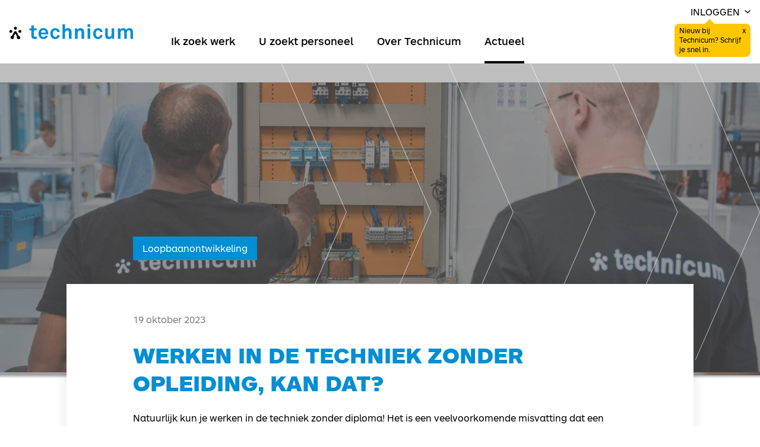

--- FILE ---
content_type: text/html; charset=utf-8
request_url: https://technicum.nl/actueel/item/werken-in-de-techniek-zonder-diploma--kan-dat
body_size: 25901
content:
 <!DOCTYPE html> <html lang="nl"  class="scroll-smooth"
      x-data="scrollPadding(75,93)" x-on:mousedown="useScrollPadding=false;" x-on:resize.window="setScrollPadding"
      x-on:mouseup="useScrollPadding=true;"
      x-on:register-scroll-padding="{id,elementHeight} = $event.detail;onRegisterScrollPadding(id,elementHeight)"> <head> <meta name="viewport" content="width=device-width, initial-scale=1.0"> <title>
	Werken in de techniek zonder opleiding? Ontdek Technicum ONE
</title> <link rel="preload" href="/Assets/Shared/fonts/ArsMaquettePro/arsmaquettepro-regular.woff2" as="font" crossorigin="anonymous" /> <link rel="preload" href="/Assets/Shared/fonts/ArsMaquettePro/arsmaquettepro-bold.woff2" as="font" crossorigin="anonymous" /> <link rel="preload" href="/Assets/Shared/fonts/ArsMaquettePro/arsmaquettepro-black.woff2" as="font" crossorigin="anonymous" /> <link rel="preload" href="/Assets/Shared/fonts/RobotoMono/roboto-mono-regular.woff2" as="font" crossorigin="anonymous" /> <link href="/ResourcePackages/Technicum/Theme/build/bundle.technicum.css?v=639004538320000000&amp;package=Technicum" rel="stylesheet" type="text/css" /> <script defer src="/Assets/Shared/js/x-mirror.js?v=639004536440000000"></script> <script crossorigin="anonymous" defer="" integrity="sha384-9bkXzuL5t49fNeKYF94sQ0gb03vwWVWpQ41vRiY1bEp5UW5+O7GLRyC6g56Qnpds" referrerpolicy="no-referrer" src="https://cdn.jsdelivr.net/npm/@alpinejs/intersect@3.13.0/dist/cdn.min.js" type="text/javascript"></script><script crossorigin="anonymous" defer="" integrity="sha384-2OH1oWuzGQTwIVsefc3w96FepRDcaddeEJiyo8ZXCQA4jP7C4mQMdI70jDKtgq0R" referrerpolicy="no-referrer" src="https://cdn.jsdelivr.net/npm/@alpinejs/collapse@3.13.0/dist/cdn.min.js" type="text/javascript"></script><script crossorigin="anonymous" defer="" integrity="sha384-l8Omic9u4KBOiIIgrtjlneq0kactQeP7vU1g6aWcTS+wQkgKO2STqyCmlQ0SXfS0" referrerpolicy="no-referrer" src="https://cdn.jsdelivr.net/npm/@alpinejs/persist@3.13.0/dist/cdn.min.js" type="text/javascript"></script><script crossorigin="anonymous" defer="" integrity="sha384-EjEsUfA/5AUp6AOIxGF9AopVVVwLwWKoPCOZPsblbSOTPiaTUOkSxL5rKNN5Vvd3" referrerpolicy="no-referrer" src="https://cdn.jsdelivr.net/npm/alpinejs@3.13.0/dist/cdn.min.js" type="text/javascript"></script> <style>
		[data-sf-element="template-slot"] {
			display: none;
		}
	</style> <!-- PageId: a7f23983-2d7b-40ca-ad02-eaa19a8ae40b --> <!-- Google Tag Manager --> <script>
            (function (w, d, s, l, i) {
                w[l] = w[l] || [];
                w[l].push({
                    'gtm.start':
                        new Date().getTime(),
                    event: 'gtm.js'
                });
                var f = d.getElementsByTagName(s)[0],
                    j = d.createElement(s),
                    dl = l != 'dataLayer' ? '&l=' + l : '';
                j.async = true;
                j.src =
                    'https://www.googletagmanager.com/gtm.js?id=' + i + dl;
                f.parentNode.insertBefore(j, f);
                /**/
            })(window, document, 'script', 'dataLayer', 'GTM-N8XVTBN');
        /**/
		</script> <!-- End Google Tag Manager --> <link rel="apple-touch-icon" sizes="180x180" href="/ResourcePackages/Technicum/Theme/assets/favicons/apple-touch-icon.png?v=E11DA1A302E30273F1203C3D6A8DE0F2"> <link rel="icon" type="image/png" sizes="32x32" href="/ResourcePackages/Technicum/Theme/assets/favicons/favicon-32x32.png?v=E11DA1A302E30273F1203C3D6A8DE0F2"> <link rel="icon" type="image/png" sizes="16x16" href="/ResourcePackages/Technicum/Theme/assets/favicons/favicon-16x16.png?v=E11DA1A302E30273F1203C3D6A8DE0F2"> <link rel="manifest" href="/ResourcePackages/Technicum/Theme/assets/favicons/site.webmanifest?v=E11DA1A302E30273F1203C3D6A8DE0F2"> <link rel="mask-icon" href="/ResourcePackages/Technicum/Theme/assets/favicons/safari-pinned-tab.svg?v=E11DA1A302E30273F1203C3D6A8DE0F2" color="#008ED4"> <link rel="shortcut icon" href="/ResourcePackages/Technicum/Theme/assets/favicons/favicon.ico?v=E11DA1A302E30273F1203C3D6A8DE0F2"> <meta name="msapplication-TileColor" content="#008ED4"> <meta name="theme-color" content="#008ED4"> <script type="application/ld+json">{"@context":"https://schema.org","@type":"NewsArticle","image":{"@type":"ImageObject","url":"https://technicum.nl/images/technicumlibraries/nieuws/header_technicumone_opleiding_elektrotechniek.jpg?sfvrsn=56f1cd6_3","height":688,"width":1928},"mainEntityOfPage":"https://google.com/article","datePublished":"2023-10-19","headline":"Werken in de techniek zonder opleiding, kan dat?"}</script><meta property="og:title" content="Werken in de techniek zonder opleiding? Ontdek Technicum ONE" /><meta property="og:description" content="Ontdek hoe je zonder opleiding in de techniek kunt starten met het Technicum ONE traject. Leer en groei in een sector die voortdurend evolueert! " /><meta property="og:type" content="article" /><meta property="og:url" content="https://technicum.nl/actueel/item/werken-in-de-techniek-zonder-diploma--kan-dat" /><meta property="og:site_name" content="Technicum" /><meta name="Generator" content="Sitefinity 15.3.8526.0 DX" /><link rel="canonical" href="https://technicum.nl/actueel/item/werken-in-de-techniek-zonder-diploma--kan-dat" /><meta name="twitter:card" content="summary" /><meta name="twitter:title" content="Werken in de techniek zonder opleiding? Ontdek Technicum ONE" /><meta name="twitter:description" content="Ontdek hoe je zonder opleiding in de techniek kunt starten met het Technicum ONE traject. Leer en groei in een sector die voortdurend evolueert! " /><meta name="twitter:site" /><meta name="description" content="Ontdek hoe je zonder opleiding in de techniek kunt starten met het Technicum ONE traject. Leer en groei in een sector die voortdurend evolueert! " /></head> <body class="font-body lg:overflow-y-scroll"> <!-- Google Tag Manager (noscript) --> <noscript> <iframe src="https://www.googletagmanager.com/ns.html?id=GTM-N8XVTBN"
                    height="0" width="0" style="display:none;visibility:hidden"></iframe> </noscript> <!-- End Google Tag Manager (noscript) --> <header id="header" x-data="responsiveNavigation()" class="grid sticky top-0 z-60 print:hidden"> <div class="bg-white relative xl:static z-60 py-4 xl:py-0"> <div class="xl:relative md:container md:mx-auto xl:max-w-screen-xl px-4 2xl:px-0"> <div class=" flex flex-row justify-between gap-x-4 xl:justify-start items-center"> <div class="grow xl:grow-0 flex xl:block justify-start xl:justify-normal w-32 xl:w-52 xl:mr-16"> <a href="/" title="Home" class="flex items-center h-full "> <span class="sr-only">Home</span> <img class="w-[200px] lg:w-[250px] h-auto"
                                 src="/ResourcePackages/Technicum/Theme/assets/images/logo/logo-technicum.svg"
                                 alt="Technicum"
                                 height="31" width="250" /> </a> </div> <div class="flex flex-row xl:flex-col xl:flex-auto"> <div class="flex justify-end xl:mt-2 gap-x-2"> <div class="flex-none ml-4 xl:ml-0 hidden xl:block order-4 xl:order-4 block"> <div id="languageSwitchWrapper" class="flex h-full"> <div class="language-switch-wrapper-inner"> 


 </div> </div> </div> <div class="flex-none order-5 xl:order-5 login-desktop"> <div class="flex h-full relative" x-data="{ expanded: false }" @click.outside="expanded = false"> <div x-on:click="expanded = ! expanded; show = ! show" class="flex items-center cursor-pointer"> <span class="uppercase inline mr-2 hidden xl:flex">Inloggen</span> <svg class="hidden xl:flex" width="10" height="6" viewBox="0 0 10 6" fill="none" xmlns="http://www.w3.org/2000/svg"> <path fill-rule="evenodd" clip-rule="evenodd" d="M9.53033 0.36361C9.82322 0.636713 9.82322 1.0795 9.53033 1.3526L5.53033 5.08233C5.23744 5.35544 4.76256 5.35544 4.46967 5.08233L0.46967 1.3526C0.176777 1.0795 0.176777 0.636714 0.46967 0.363611C0.762563 0.0905075 1.23744 0.0905075 1.53033 0.363611L5 3.59884L8.46967 0.36361C8.76256 0.0905072 9.23744 0.0905072 9.53033 0.36361Z" fill="currentColor"></path> </svg> <svg class="flex xl:hidden items-center text-primary" width="18" height="20" viewBox="0 0 14 16" fill="none" xmlns="http://www.w3.org/2000/svg"> <circle cx="7.0007" cy="4.19186" r="3.17355" stroke="currentColor"></circle> <path d="M7.00047 14.9819C2.06705 14.9819 1.28809 12.1402 1.28809 8.63484H12.7129C12.7129 12.1402 11.9339 14.9819 7.00047 14.9819Z" stroke="currentColor"></path> </svg> </div> <div x-show="expanded" class="absolute z-20 -right-32 xl:right-0 top-12 xl:top-8 bg-white text-dark p-4 w-72 max-w-xs drop-shadow" style="display: none;"> <div class=""> <div> 

<div>
		<div class="h5" 
			 >

			Start je zoektocht samen met Technicum
		</div>
		<ul class="text-sm space-y-2">
				<li class="flex flex-row items-start" >
					<div class="mr-3">
						<svg class="w-5 mt-1 text-primary" width="18" height="14" viewBox="0 0 18 14" fill="currentColor" xmlns="http://www.w3.org/2000/svg" role="img" aria-hidden="true">
							<path d="M17.6644 0.252601C18.0772 0.619519 18.1143 1.25159 17.7474 1.66437L7.08075 13.6644C6.89099 13.8779 6.61898 14 6.33334 14C6.04771 14 5.7757 13.8779 5.58593 13.6644L0.252601 7.66437C-0.114317 7.25159 -0.077136 6.61952 0.335647 6.2526C0.74843 5.88568 1.3805 5.92286 1.74742 6.33565L6.33334 11.4948L16.2526 0.335647C16.6195 -0.077136 17.2516 -0.114317 17.6644 0.252601Z" />
						</svg>
					</div>
					<div >
						Schrijf je snel en eenvoudig in
					</div>
				</li>
				<li class="flex flex-row items-start" >
					<div class="mr-3">
						<svg class="w-5 mt-1 text-primary" width="18" height="14" viewBox="0 0 18 14" fill="currentColor" xmlns="http://www.w3.org/2000/svg" role="img" aria-hidden="true">
							<path d="M17.6644 0.252601C18.0772 0.619519 18.1143 1.25159 17.7474 1.66437L7.08075 13.6644C6.89099 13.8779 6.61898 14 6.33334 14C6.04771 14 5.7757 13.8779 5.58593 13.6644L0.252601 7.66437C-0.114317 7.25159 -0.077136 6.61952 0.335647 6.2526C0.74843 5.88568 1.3805 5.92286 1.74742 6.33565L6.33334 11.4948L16.2526 0.335647C16.6195 -0.077136 17.2516 -0.114317 17.6644 0.252601Z" />
						</svg>
					</div>
					<div >
						Voeg je CV op een later moment toe
					</div>
				</li>
				<li class="flex flex-row items-start" >
					<div class="mr-3">
						<svg class="w-5 mt-1 text-primary" width="18" height="14" viewBox="0 0 18 14" fill="currentColor" xmlns="http://www.w3.org/2000/svg" role="img" aria-hidden="true">
							<path d="M17.6644 0.252601C18.0772 0.619519 18.1143 1.25159 17.7474 1.66437L7.08075 13.6644C6.89099 13.8779 6.61898 14 6.33334 14C6.04771 14 5.7757 13.8779 5.58593 13.6644L0.252601 7.66437C-0.114317 7.25159 -0.077136 6.61952 0.335647 6.2526C0.74843 5.88568 1.3805 5.92286 1.74742 6.33565L6.33334 11.4948L16.2526 0.335647C16.6195 -0.077136 17.2516 -0.114317 17.6644 0.252601Z" />
						</svg>
					</div>
					<div >
						Wij zoeken een passende baan voor jou
					</div>
				</li>
		</ul>
</div> </div> <div class="space-y-2 mt-4"> 

<div>
			<div>
			<a href="/inschrijven" target="_self"  class="btn btn-primary w-full">Inschrijven</a>
		</div>

</div>

 <div class="text-neutral-light text-center">
                                                    of inloggen als:
                                                </div> 

<div class="space-y-2">
			<div>
			<a href="/mijntechnicum/voor-specialisten" target="_self"  class="font-normal text-primary no-underline hover:underline">Voor specialisten</a>
		</div>
		<div>
			<a href="/mijntechnicum/voor-werkgevers" target="_self"  class="font-normal text-primary no-underline hover:underline">Voor werkgevers</a>
		</div>

</div>



 </div> </div> <div style="width: 14px; height: 14px; transform: rotate(45deg);" class="bg-white absolute -top-1 right-[45.5%] xl:right-12"></div> </div> <div x-data="showRegisterNowCallOut()" x-init="init()" x-show="show" @click="dismiss(); expanded = true;" class="absolute z-10 -right-14 xl:right-0 top-12 xl:top-8 w-32 bg-secondary rounded-lg px-2 py-1 text-xs cursor-pointer" style="display: none;"> <div class="border-l-[10px] border-transparent border-r-[10px] border-b-[10px] border-b-secondary -mr-[5px] absolute -top-2 right-1/2"></div> <div class="pr-2">
                                            Nieuw bij Technicum? Schrijf je snel in.
                                        </div> <button type="button" title="Sluiten" class="absolute top-1 right-2">
                                            x
                                            <span class="sr-only">Sluiten</span> </button> </div> </div> </div> </div> <div class="flex xl:relative gap-x-2"> <div x-data="{showSearch: false}" class="flex w-full xl:relative"> <div class="order-1 xl:order-2 xl:grow"> <div id="mainNavigation" :class="{ '': !mobileNavOpen, 'bg-white absolute top-[57px] px-4 left-0 right-0 bottom-0 h-[calc(100vh-62px)] overflow-y-auto': mobileNavOpen }" class="space-y-8 xl:space-y-0 xl:px-0 xl:!block xl:!static xl:h-auto" x-show="mobileNavOpen" x-cloak> 

<nav class="flex flex-col xl:flex-row" aria-label="Global">
	
		<div class="inline-block border-b xl:border-none" x-data="{ subNavOpen: false }">
			<div class="flex flex-row justify-between xl:flex-start">
				<a href="/" target="_self" class="pt-8 pb-6 xl:pt-6 xl:pb-5 xl:mr-10 inline-flex text-primary xl:text-black hover:text-primary text-xl xl:text-lg font-bold xl:font-medium transition-colors no-underline xl:border-b-4 border-transparent hover:border-current hover:text-primary">
					Ik zoek werk
				</a>

				<button type="button" @click="subNavOpen = !subNavOpen" class="flex items-center xl:hidden pt-6 pb-2 pl-6">
					
					<svg :class="{'rotate-180': subNavOpen}" class="transition-all h-5 w-5 text-dark transform" x-description="Heroicon name: chevron-down" xmlns="http://www.w3.org/2000/svg" viewBox="0 0 20 20" fill="currentColor" aria-hidden="true">
						<path fill-rule="evenodd" d="M5.293 7.293a1 1 0 011.414 0L10 10.586l3.293-3.293a1 1 0 111.414 1.414l-4 4a1 1 0 01-1.414 0l-4-4a1 1 0 010-1.414z" clip-rule="evenodd"></path>
					</svg>

					<span class="sr-only">Toggle</span>
				</button>
			</div>
			<div :class="{'max-h-9999': subNavOpen, 'max-h-0' : !subNavOpen}"
				 class="xl:hidden max-h-0 relative overflow-hidden">
							<div class="xl:hidden flex-col justify-between" x-data="{ subSubNavOpen: false }" :class="{'mb-3': !subSubNavOpen}">
				<div class="flex justify-between">
					<a href="/vacatures" target="_self" class="xl:w-full inline-flex items-center transition-colors hover:text-primary">
						Technische vacatures
					</a>

					<button type="button" @click="subSubNavOpen = !subSubNavOpen" class="py-1">
						
						<svg :class="{'rotate-180': subSubNavOpen}" class="transition-all h-5 w-5 text-dark transform" x-description="Heroicon name: chevron-down" xmlns="http://www.w3.org/2000/svg" viewBox="0 0 20 20" fill="currentColor" aria-hidden="true">
							<path fill-rule="evenodd" d="M5.293 7.293a1 1 0 011.414 0L10 10.586l3.293-3.293a1 1 0 111.414 1.414l-4 4a1 1 0 01-1.414 0l-4-4a1 1 0 010-1.414z" clip-rule="evenodd"></path>
						</svg>

						<span class="sr-only">Toggle</span>
					</button>
				</div>

				<div :class="{'max-h-9999 mt-3': subSubNavOpen, 'max-h-0' : !subSubNavOpen}" class="max-h-0 relative px-3 overflow-hidden text-dark">
								<div class="xl:hidden flex-col justify-between" x-data="{ subSubNavOpen: false }" :class="{'mb-3': !subSubNavOpen}">
				<div class="flex justify-between">
					<a href="/werken-als" target="_self" class="xl:w-full inline-flex items-center transition-colors hover:text-primary">
						Per functie
					</a>

					<button type="button" @click="subSubNavOpen = !subSubNavOpen" class="py-1">
						
						<svg :class="{'rotate-180': subSubNavOpen}" class="transition-all h-5 w-5 text-dark transform" x-description="Heroicon name: chevron-down" xmlns="http://www.w3.org/2000/svg" viewBox="0 0 20 20" fill="currentColor" aria-hidden="true">
							<path fill-rule="evenodd" d="M5.293 7.293a1 1 0 011.414 0L10 10.586l3.293-3.293a1 1 0 111.414 1.414l-4 4a1 1 0 01-1.414 0l-4-4a1 1 0 010-1.414z" clip-rule="evenodd"></path>
						</svg>

						<span class="sr-only">Toggle</span>
					</button>
				</div>

				<div :class="{'max-h-9999 mt-3': subSubNavOpen, 'max-h-0' : !subSubNavOpen}" class="max-h-0 relative px-3 overflow-hidden text-dark">
								<div class="flex mb-3 hover:text-primary">
				<a href="/werken-als/elektromonteur" target="_self"
				   class="xl:w-full no-underline hover:text-primary">
					Elektromonteur
				</a>
			</div>
			<div class="flex mb-3 hover:text-primary">
				<a href="/werken-als/installatiemonteur" target="_self"
				   class="xl:w-full no-underline hover:text-primary">
					Installatiemonteur
				</a>
			</div>
			<div class="flex mb-3 hover:text-primary">
				<a href="/werken-als/servicemonteur" target="_self"
				   class="xl:w-full no-underline hover:text-primary">
					Servicemonteur&#160;
				</a>
			</div>
			<div class="flex mb-3 hover:text-primary">
				<a href="/werken-als/technisch-tekenaar" target="_self"
				   class="xl:w-full no-underline hover:text-primary">
					Technisch tekenaar&#160;
				</a>
			</div>
			<div class="flex mb-3 hover:text-primary">
				<a href="/werken-als/werkvoorbereider" target="_self"
				   class="xl:w-full no-underline hover:text-primary">
					Werkvoorbereider&#160;
				</a>
			</div>
			<div class="flex mb-3 hover:text-primary">
				<a href="/werken-als/meer-functies" target="_self"
				   class="xl:w-full no-underline hover:text-primary">
					Meer functies
				</a>
			</div>

				</div>
			</div>
			<div class="xl:hidden flex-col justify-between" x-data="{ subSubNavOpen: false }" :class="{'mb-3': !subSubNavOpen}">
				<div class="flex justify-between">
					<a href="/vacatures-in-de" target="_self" class="xl:w-full inline-flex items-center transition-colors hover:text-primary">
						Per vakgebied
					</a>

					<button type="button" @click="subSubNavOpen = !subSubNavOpen" class="py-1">
						
						<svg :class="{'rotate-180': subSubNavOpen}" class="transition-all h-5 w-5 text-dark transform" x-description="Heroicon name: chevron-down" xmlns="http://www.w3.org/2000/svg" viewBox="0 0 20 20" fill="currentColor" aria-hidden="true">
							<path fill-rule="evenodd" d="M5.293 7.293a1 1 0 011.414 0L10 10.586l3.293-3.293a1 1 0 111.414 1.414l-4 4a1 1 0 01-1.414 0l-4-4a1 1 0 010-1.414z" clip-rule="evenodd"></path>
						</svg>

						<span class="sr-only">Toggle</span>
					</button>
				</div>

				<div :class="{'max-h-9999 mt-3': subSubNavOpen, 'max-h-0' : !subSubNavOpen}" class="max-h-0 relative px-3 overflow-hidden text-dark">
								<div class="flex mb-3 hover:text-primary">
				<a href="/vacatures-in-de/elektrotechniek" target="_self"
				   class="xl:w-full no-underline hover:text-primary">
					Elektrotechniek
				</a>
			</div>
			<div class="flex mb-3 hover:text-primary">
				<a href="/vacatures-in-de/installatietechniek" target="_self"
				   class="xl:w-full no-underline hover:text-primary">
					Installatietechniek
				</a>
			</div>
			<div class="flex mb-3 hover:text-primary">
				<a href="/vacatures-in-de/werktuigbouwkunde" target="_self"
				   class="xl:w-full no-underline hover:text-primary">
					Werktuigbouwkunde
				</a>
			</div>
			<div class="flex mb-3 hover:text-primary">
				<a href="/vacatures-in-de/telecom" target="_self"
				   class="xl:w-full no-underline hover:text-primary">
					Telecom
				</a>
			</div>
			<div class="flex mb-3 hover:text-primary">
				<a href="/vacatures-in-de/jachtbouw" target="_self"
				   class="xl:w-full no-underline hover:text-primary">
					Jachtbouw
				</a>
			</div>
			<div class="flex mb-3 hover:text-primary">
				<a href="/vacatures-in-de/meer-vakgebieden" target="_self"
				   class="xl:w-full no-underline hover:text-primary">
					Meer vakgebieden
				</a>
			</div>

				</div>
			</div>
			<div class="xl:hidden flex-col justify-between" x-data="{ subSubNavOpen: false }" :class="{'mb-3': !subSubNavOpen}">
				<div class="flex justify-between">
					<a href="/vacatures-in-de-provincie" target="_self" class="xl:w-full inline-flex items-center transition-colors hover:text-primary">
						Per provincie
					</a>

					<button type="button" @click="subSubNavOpen = !subSubNavOpen" class="py-1">
						
						<svg :class="{'rotate-180': subSubNavOpen}" class="transition-all h-5 w-5 text-dark transform" x-description="Heroicon name: chevron-down" xmlns="http://www.w3.org/2000/svg" viewBox="0 0 20 20" fill="currentColor" aria-hidden="true">
							<path fill-rule="evenodd" d="M5.293 7.293a1 1 0 011.414 0L10 10.586l3.293-3.293a1 1 0 111.414 1.414l-4 4a1 1 0 01-1.414 0l-4-4a1 1 0 010-1.414z" clip-rule="evenodd"></path>
						</svg>

						<span class="sr-only">Toggle</span>
					</button>
				</div>

				<div :class="{'max-h-9999 mt-3': subSubNavOpen, 'max-h-0' : !subSubNavOpen}" class="max-h-0 relative px-3 overflow-hidden text-dark">
								<div class="flex mb-3 hover:text-primary">
				<a href="/vacatures-in-de-provincie/friesland" target="_self"
				   class="xl:w-full no-underline hover:text-primary">
					Friesland
				</a>
			</div>
			<div class="flex mb-3 hover:text-primary">
				<a href="/vacatures-in-de-provincie/groningen" target="_self"
				   class="xl:w-full no-underline hover:text-primary">
					Groningen
				</a>
			</div>
			<div class="flex mb-3 hover:text-primary">
				<a href="/vacatures-in-de-provincie/noord-brabant" target="_self"
				   class="xl:w-full no-underline hover:text-primary">
					Noord-Brabant&#160;
				</a>
			</div>
			<div class="flex mb-3 hover:text-primary">
				<a href="/vacatures-in-de-provincie/noord-holland" target="_self"
				   class="xl:w-full no-underline hover:text-primary">
					Noord-Holland
				</a>
			</div>
			<div class="flex mb-3 hover:text-primary">
				<a href="/vacatures-in-de-provincie/zuid-holland" target="_self"
				   class="xl:w-full no-underline hover:text-primary">
					Zuid-Holland
				</a>
			</div>
			<div class="flex mb-3 hover:text-primary">
				<a href="/vacatures-in-de-provincie/meer-provincies" target="_self"
				   class="xl:w-full no-underline hover:text-primary">
					Meer provincies
				</a>
			</div>

				</div>
			</div>
			<div class="xl:hidden flex-col justify-between" x-data="{ subSubNavOpen: false }" :class="{'mb-3': !subSubNavOpen}">
				<div class="flex justify-between">
					<a href="/werken-bij" target="_self" class="xl:w-full inline-flex items-center transition-colors hover:text-primary">
						Per werkgever
					</a>

					<button type="button" @click="subSubNavOpen = !subSubNavOpen" class="py-1">
						
						<svg :class="{'rotate-180': subSubNavOpen}" class="transition-all h-5 w-5 text-dark transform" x-description="Heroicon name: chevron-down" xmlns="http://www.w3.org/2000/svg" viewBox="0 0 20 20" fill="currentColor" aria-hidden="true">
							<path fill-rule="evenodd" d="M5.293 7.293a1 1 0 011.414 0L10 10.586l3.293-3.293a1 1 0 111.414 1.414l-4 4a1 1 0 01-1.414 0l-4-4a1 1 0 010-1.414z" clip-rule="evenodd"></path>
						</svg>

						<span class="sr-only">Toggle</span>
					</button>
				</div>

				<div :class="{'max-h-9999 mt-3': subSubNavOpen, 'max-h-0' : !subSubNavOpen}" class="max-h-0 relative px-3 overflow-hidden text-dark">
								<div class="flex mb-3 hover:text-primary">
				<a href="/werken-bij/bam" target="_self"
				   class="xl:w-full no-underline hover:text-primary">
					BAM
				</a>
			</div>
			<div class="flex mb-3 hover:text-primary">
				<a href="/werken-bij/croonwolterdros" target="_self"
				   class="xl:w-full no-underline hover:text-primary">
					Croonwolter&amp;dros
				</a>
			</div>
			<div class="flex mb-3 hover:text-primary">
				<a href="/werken-bij/equans" target="_self"
				   class="xl:w-full no-underline hover:text-primary">
					Equans
				</a>
			</div>
			<div class="flex mb-3 hover:text-primary">
				<a href="/werken-bij/ns" target="_self"
				   class="xl:w-full no-underline hover:text-primary">
					NS
				</a>
			</div>
			<div class="flex mb-3 hover:text-primary">
				<a href="/werken-bij/spie" target="_self"
				   class="xl:w-full no-underline hover:text-primary">
					Spie
				</a>
			</div>
			<div class="flex mb-3 hover:text-primary">
				<a href="/werken-bij/meer-werkgevers" target="_self"
				   class="xl:w-full no-underline hover:text-primary">
					Meer werkgevers
				</a>
			</div>

				</div>
			</div>

				</div>
			</div>
			<div class="xl:hidden flex-col justify-between" x-data="{ subSubNavOpen: false }" :class="{'mb-3': !subSubNavOpen}">
				<div class="flex justify-between">
					<a href="/one" target="_self" class="xl:w-full inline-flex items-center transition-colors hover:text-primary">
						Technicum ONE
					</a>

					<button type="button" @click="subSubNavOpen = !subSubNavOpen" class="py-1">
						
						<svg :class="{'rotate-180': subSubNavOpen}" class="transition-all h-5 w-5 text-dark transform" x-description="Heroicon name: chevron-down" xmlns="http://www.w3.org/2000/svg" viewBox="0 0 20 20" fill="currentColor" aria-hidden="true">
							<path fill-rule="evenodd" d="M5.293 7.293a1 1 0 011.414 0L10 10.586l3.293-3.293a1 1 0 111.414 1.414l-4 4a1 1 0 01-1.414 0l-4-4a1 1 0 010-1.414z" clip-rule="evenodd"></path>
						</svg>

						<span class="sr-only">Toggle</span>
					</button>
				</div>

				<div :class="{'max-h-9999 mt-3': subSubNavOpen, 'max-h-0' : !subSubNavOpen}" class="max-h-0 relative px-3 overflow-hidden text-dark">
								<div class="flex mb-3 hover:text-primary">
				<a href="/one/start" target="_self"
				   class="xl:w-full no-underline hover:text-primary list-item ml-5">
					Technicum ONE Start
				</a>
			</div>
			<div class="flex mb-3 hover:text-primary">
				<a href="/one/combi" target="_self"
				   class="xl:w-full no-underline hover:text-primary list-item ml-5">
					Technicum ONE Combi
				</a>
			</div>
			<div class="flex mb-3 hover:text-primary">
				<a href="/one/plus" target="_self"
				   class="xl:w-full no-underline hover:text-primary list-item ml-5">
					Technicum ONE Plus
				</a>
			</div>

				</div>
			</div>
			<div class="xl:hidden flex-col justify-between" x-data="{ subSubNavOpen: false }" :class="{'mb-3': !subSubNavOpen}">
				<div class="flex justify-between">
					<a href="/werken-via-technicum" target="_self" class="xl:w-full inline-flex items-center transition-colors hover:text-primary">
						Werken via Technicum
					</a>

					<button type="button" @click="subSubNavOpen = !subSubNavOpen" class="py-1">
						
						<svg :class="{'rotate-180': subSubNavOpen}" class="transition-all h-5 w-5 text-dark transform" x-description="Heroicon name: chevron-down" xmlns="http://www.w3.org/2000/svg" viewBox="0 0 20 20" fill="currentColor" aria-hidden="true">
							<path fill-rule="evenodd" d="M5.293 7.293a1 1 0 011.414 0L10 10.586l3.293-3.293a1 1 0 111.414 1.414l-4 4a1 1 0 01-1.414 0l-4-4a1 1 0 010-1.414z" clip-rule="evenodd"></path>
						</svg>

						<span class="sr-only">Toggle</span>
					</button>
				</div>

				<div :class="{'max-h-9999 mt-3': subSubNavOpen, 'max-h-0' : !subSubNavOpen}" class="max-h-0 relative px-3 overflow-hidden text-dark">
								<div class="flex mb-3 hover:text-primary">
				<a href="/werken-via-technicum/technicum-als-werkgever" target="_self"
				   class="xl:w-full no-underline hover:text-primary list-item ml-5">
					Technicum als werkgever
				</a>
			</div>
			<div class="flex mb-3 hover:text-primary">
				<a href="/werken-via-technicum/arbeidsvoorwaarden" target="_self"
				   class="xl:w-full no-underline hover:text-primary list-item ml-5">
					Arbeidsvoorwaarden
				</a>
			</div>
			<div class="flex mb-3 hover:text-primary">
				<a href="/werken-via-technicum/veilig-werken" target="_self"
				   class="xl:w-full no-underline hover:text-primary list-item ml-5">
					Veilig werken
				</a>
			</div>
			<div class="flex mb-3 hover:text-primary">
				<a href="/werken-via-technicum/waar-kun-je-aan-de-slag" target="_self"
				   class="xl:w-full no-underline hover:text-primary list-item ml-5">
					Waar kun je aan de slag
				</a>
			</div>
			<div class="flex mb-3 hover:text-primary">
				<a href="/werken-via-technicum/sollicitatieprocedure" target="_self"
				   class="xl:w-full no-underline hover:text-primary list-item ml-5">
					Sollicitatieprocedure
				</a>
			</div>
			<div class="flex mb-3 hover:text-primary">
				<a href="/werken-via-technicum/van-freelancer-naar-dienstverband" target="_self"
				   class="xl:w-full no-underline hover:text-primary list-item ml-5">
					Van freelancer naar dienstverband
				</a>
			</div>

				</div>
			</div>
			<div class="flex mb-3 hover:text-primary">
				<a href="/inschrijven" target="_self"
				   class="xl:w-full no-underline hover:text-primary">
					Inschrijven
				</a>
			</div>
			<div class="flex mb-3 hover:text-primary">
				<a href="/ik-zoek-werk/vestigingen" target="_self"
				   class="xl:w-full no-underline hover:text-primary">
					Vestigingen
				</a>
			</div>

			</div>
		</div>
		<div class="inline-block border-b xl:border-none" x-data="{ subNavOpen: false }">
			<div class="flex flex-row justify-between xl:flex-start">
				<a href="/u-zoekt-personeel" target="_self" class="pt-8 pb-6 xl:pt-6 xl:pb-5 xl:mr-10 inline-flex text-primary xl:text-black hover:text-primary text-xl xl:text-lg font-bold xl:font-medium transition-colors no-underline xl:border-b-4 border-transparent hover:border-current hover:text-primary">
					U zoekt personeel
				</a>

				<button type="button" @click="subNavOpen = !subNavOpen" class="flex items-center xl:hidden pt-6 pb-2 pl-6">
					
					<svg :class="{'rotate-180': subNavOpen}" class="transition-all h-5 w-5 text-dark transform" x-description="Heroicon name: chevron-down" xmlns="http://www.w3.org/2000/svg" viewBox="0 0 20 20" fill="currentColor" aria-hidden="true">
						<path fill-rule="evenodd" d="M5.293 7.293a1 1 0 011.414 0L10 10.586l3.293-3.293a1 1 0 111.414 1.414l-4 4a1 1 0 01-1.414 0l-4-4a1 1 0 010-1.414z" clip-rule="evenodd"></path>
					</svg>

					<span class="sr-only">Toggle</span>
				</button>
			</div>
			<div :class="{'max-h-9999': subNavOpen, 'max-h-0' : !subNavOpen}"
				 class="xl:hidden max-h-0 relative overflow-hidden">
							<div class="flex mb-3 hover:text-primary">
				<a href="/u-zoekt-personeel/vacature-plaatsen" target="_self"
				   class="xl:w-full no-underline hover:text-primary">
					Vacature plaatsen
				</a>
			</div>
			<div class="xl:hidden flex-col justify-between" x-data="{ subSubNavOpen: false }" :class="{'mb-3': !subSubNavOpen}">
				<div class="flex justify-between">
					<a href="/u-zoekt-personeel/wat-technicum-doet" target="_self" class="xl:w-full inline-flex items-center transition-colors hover:text-primary">
						Wat Technicum doet
					</a>

					<button type="button" @click="subSubNavOpen = !subSubNavOpen" class="py-1">
						
						<svg :class="{'rotate-180': subSubNavOpen}" class="transition-all h-5 w-5 text-dark transform" x-description="Heroicon name: chevron-down" xmlns="http://www.w3.org/2000/svg" viewBox="0 0 20 20" fill="currentColor" aria-hidden="true">
							<path fill-rule="evenodd" d="M5.293 7.293a1 1 0 011.414 0L10 10.586l3.293-3.293a1 1 0 111.414 1.414l-4 4a1 1 0 01-1.414 0l-4-4a1 1 0 010-1.414z" clip-rule="evenodd"></path>
						</svg>

						<span class="sr-only">Toggle</span>
					</button>
				</div>

				<div :class="{'max-h-9999 mt-3': subSubNavOpen, 'max-h-0' : !subSubNavOpen}" class="max-h-0 relative px-3 overflow-hidden text-dark">
								<div class="flex mb-3 hover:text-primary">
				<a href="/u-zoekt-personeel/wat-technicum-doet/opleiden-en-ontwikkelen" target="_self"
				   class="xl:w-full no-underline hover:text-primary list-item ml-5">
					Opleiden en ontwikkelen
				</a>
			</div>
			<div class="flex mb-3 hover:text-primary">
				<a href="/u-zoekt-personeel/wat-technicum-doet/online-recruitment" target="_self"
				   class="xl:w-full no-underline hover:text-primary list-item ml-5">
					Online recruitment
				</a>
			</div>
			<div class="flex mb-3 hover:text-primary">
				<a href="/u-zoekt-personeel/wat-technicum-doet/direct-personeel" target="_self"
				   class="xl:w-full no-underline hover:text-primary list-item ml-5">
					Direct personeel
				</a>
			</div>
			<div class="flex mb-3 hover:text-primary">
				<a href="/u-zoekt-personeel/wat-technicum-doet/zzp-dienstverlening" target="_self"
				   class="xl:w-full no-underline hover:text-primary list-item ml-5">
					ZZP dienstverlening
				</a>
			</div>

				</div>
			</div>
			<div class="xl:hidden flex-col justify-between" x-data="{ subSubNavOpen: false }" :class="{'mb-3': !subSubNavOpen}">
				<div class="flex justify-between">
					<a href="/u-zoekt-personeel/technicum-one" target="_self" class="xl:w-full inline-flex items-center transition-colors hover:text-primary">
						Technicum ONE
					</a>

					<button type="button" @click="subSubNavOpen = !subSubNavOpen" class="py-1">
						
						<svg :class="{'rotate-180': subSubNavOpen}" class="transition-all h-5 w-5 text-dark transform" x-description="Heroicon name: chevron-down" xmlns="http://www.w3.org/2000/svg" viewBox="0 0 20 20" fill="currentColor" aria-hidden="true">
							<path fill-rule="evenodd" d="M5.293 7.293a1 1 0 011.414 0L10 10.586l3.293-3.293a1 1 0 111.414 1.414l-4 4a1 1 0 01-1.414 0l-4-4a1 1 0 010-1.414z" clip-rule="evenodd"></path>
						</svg>

						<span class="sr-only">Toggle</span>
					</button>
				</div>

				<div :class="{'max-h-9999 mt-3': subSubNavOpen, 'max-h-0' : !subSubNavOpen}" class="max-h-0 relative px-3 overflow-hidden text-dark">
								<div class="flex mb-3 hover:text-primary">
				<a href="/u-zoekt-personeel/technicum-one/start" target="_self"
				   class="xl:w-full no-underline hover:text-primary list-item ml-5">
					Technicum ONE Start
				</a>
			</div>
			<div class="flex mb-3 hover:text-primary">
				<a href="/u-zoekt-personeel/technicum-one/combi" target="_self"
				   class="xl:w-full no-underline hover:text-primary list-item ml-5">
					Technicum ONE Combi
				</a>
			</div>
			<div class="flex mb-3 hover:text-primary">
				<a href="/u-zoekt-personeel/technicum-one/plus" target="_self"
				   class="xl:w-full no-underline hover:text-primary list-item ml-5">
					Technicum ONE Plus
				</a>
			</div>

				</div>
			</div>
			<div class="flex mb-3 hover:text-primary">
				<a href="/u-zoekt-personeel/uw-voordelen" target="_self"
				   class="xl:w-full no-underline hover:text-primary">
					Uw voordelen
				</a>
			</div>
			<div class="flex mb-3 hover:text-primary">
				<a href="/u-zoekt-personeel/vestigingen" target="_self"
				   class="xl:w-full no-underline hover:text-primary">
					Vestigingen
				</a>
			</div>

			</div>
		</div>
		<div class="inline-block border-b xl:border-none" x-data="{ subNavOpen: false }">
			<div class="flex flex-row justify-between xl:flex-start">
				<a href="/over-technicum" target="_self" class="pt-8 pb-6 xl:pt-6 xl:pb-5 xl:mr-10 inline-flex text-primary xl:text-black hover:text-primary text-xl xl:text-lg font-bold xl:font-medium transition-colors no-underline xl:border-b-4 border-transparent hover:border-current hover:text-primary">
					Over Technicum
				</a>

				<button type="button" @click="subNavOpen = !subNavOpen" class="flex items-center xl:hidden pt-6 pb-2 pl-6">
					
					<svg :class="{'rotate-180': subNavOpen}" class="transition-all h-5 w-5 text-dark transform" x-description="Heroicon name: chevron-down" xmlns="http://www.w3.org/2000/svg" viewBox="0 0 20 20" fill="currentColor" aria-hidden="true">
						<path fill-rule="evenodd" d="M5.293 7.293a1 1 0 011.414 0L10 10.586l3.293-3.293a1 1 0 111.414 1.414l-4 4a1 1 0 01-1.414 0l-4-4a1 1 0 010-1.414z" clip-rule="evenodd"></path>
					</svg>

					<span class="sr-only">Toggle</span>
				</button>
			</div>
			<div :class="{'max-h-9999': subNavOpen, 'max-h-0' : !subNavOpen}"
				 class="xl:hidden max-h-0 relative overflow-hidden">
							<div class="flex mb-3 hover:text-primary">
				<a href="/over-technicum/ons-verhaal" target="_self"
				   class="xl:w-full no-underline hover:text-primary">
					Ons verhaal
				</a>
			</div>
			<div class="flex mb-3 hover:text-primary">
				<a href="/over-technicum/mvo" target="_self"
				   class="xl:w-full no-underline hover:text-primary">
					MVO
				</a>
			</div>
			<div class="flex mb-3 hover:text-primary">
				<a href="/over-technicum/keurmerken-en-certificaten" target="_self"
				   class="xl:w-full no-underline hover:text-primary">
					Keurmerken en Certificaten
				</a>
			</div>
			<div class="flex mb-3 hover:text-primary">
				<a href="/contact" target="_self"
				   class="xl:w-full no-underline hover:text-primary">
					Contact
				</a>
			</div>
			<div class="flex mb-3 hover:text-primary">
				<a href="/over-technicum/werken-bij-technicum" target="_self"
				   class="xl:w-full no-underline hover:text-primary">
					Werken bij Technicum
				</a>
			</div>

			</div>
		</div>
		<div class="inline-block border-b xl:border-none">
			<a href="/actueel" target="_self" class="pt-8 pb-6 xl:pt-6 xl:pb-5 xl:mr-10 inline-flex text-primary xl:text-black hover:text-primary text-xl xl:text-lg font-bold xl:font-medium transition-colors no-underline xl:border-b-4 border-transparent hover:border-current xl:border-black hover:text-primary">
				Actueel
			</a>
		</div>
</nav>






 <div class="hidden" id="siteSearchWrapper2"> </div> <div id="languageSwitchWrapper2" x-on:keydown.tab="mobileNavOpen = false"> </div> </div> <div id="searchModal" x-show="showSearch" x-data="{ vacancySearchNav: true, siteSearchNav: false }" class="show-in-template-editor absolute top-[70px] border-2 border-white bg-primary bg-gradient-to-b from-primary to-[#25A4E3] p-4 w-72 max-w-full z-60 right-0" x-on:click.outside="showSearch = false"
                                         x-transition:enter="transition ease-in-out duration-300" x-transition:enter-start="opacity-0" x-transition:enter-end="opacity-100" x-transition:leave="transition ease-in-out duration-500" x-transition:leave-start="opacity-100" x-transition:leave-end="opacity-0" style="display: none;"> <div class="mb-4 grid grid-cols-2 gap-2"> <button class="btn text-sm px-0 font-normal uppercase" x-on:click="vacancySearchNav = true; siteSearchNav = false" :class="{'btn-white text-neutral-700' : !vacancySearchNav,'btn-primary':vacancySearchNav}">Vacatures</button> <button class="btn text-sm px-0 font-normal uppercase" x-on:click="vacancySearchNav = false; siteSearchNav = true" :class="{'btn-white text-neutral-700' : !siteSearchNav,'btn-primary':siteSearchNav}">Hele site</button> </div> <div x-show="vacancySearchNav"> <div class="text-white"> <div class="font-normal text-xl mb-4">Zoek vacatures</div> <div class="font-normal text-xs mb-4">
                                                    Vind nu snel jouw droombaan bij Technicum!
                                                </div> </div> <div>


<form id="search" action="/vacatures" method="get" class="grid gap-y-3">
    <div class="relative">
        <svg class="absolute left-4 top-1/2 -translate-y-1/2 text-primary fill-current" width="14" height="14" viewBox="0 0 14 14" fill="none" xmlns="http://www.w3.org/2000/svg">
            <path d="M13.7897 12.7744C14.0701 13.0548 14.0701 13.5093 13.7897 13.7897C13.5093 14.0701 13.0548 14.0701 12.7744 13.7897L10.2616 11.2769C9.98119 10.9965 9.98119 10.5419 10.2616 10.2616C10.5419 9.98119 10.9965 9.98119 11.2769 10.2616L13.7897 12.7744ZM5.74359 11.4872C2.57149 11.4872 0 8.91569 0 5.74359C0 2.57149 2.57149 0 5.74359 0C8.91569 0 11.4872 2.57149 11.4872 5.74359C11.4872 8.91569 8.91569 11.4872 5.74359 11.4872ZM5.74359 10.0513C8.12266 10.0513 10.0513 8.12266 10.0513 5.74359C10.0513 3.36452 8.12266 1.4359 5.74359 1.4359C3.36452 1.4359 1.4359 3.36452 1.4359 5.74359C1.4359 8.12266 3.36452 10.0513 5.74359 10.0513Z" />
        </svg>
        <input id="keywords" name="query" type="search"
               placeholder="Functie"
               class="form-input pl-10 text-sm border-primary" />
    </div>

    <div class="relative w-full [&_input]:text-sm [&_input]:border-primary [&_button]:top-3 [&_button]:right-4 [&_button]:mr-1 [&_button]:text-xl">
        <svg class="absolute left-4 top-1/2 -translate-y-1/2 text-primary fill-current z-10" width="13" height="14" viewBox="0 0 13 14" fill="none" xmlns="http://www.w3.org/2000/svg">
            <path d="M6.72168 0.26001C3.37882 0.26001 0.72168 2.91715 0.72168 6.26001C0.72168 7.88858 1.32168 9.43144 2.52168 10.5457C2.60739 10.6314 6.03597 13.7172 6.12168 13.8029C6.46454 14.06 6.97882 14.06 7.23597 13.8029C7.32168 13.7172 10.836 10.6314 10.836 10.5457C12.036 9.43144 12.636 7.88858 12.636 6.26001C12.7217 2.91715 10.0645 0.26001 6.72168 0.26001ZM6.72168 7.9743C5.77882 7.9743 5.00739 7.20287 5.00739 6.26001C5.00739 5.31715 5.77882 4.54572 6.72168 4.54572C7.66454 4.54572 8.43597 5.31715 8.43597 6.26001C8.43597 7.20287 7.66454 7.9743 6.72168 7.9743Z" />
        </svg>
        


<div class="relative flex-grow"
     x-data="placeAutoComplete({})"
     @reset-location.window="locationSelected = {}">

    <input name="location" type="text" autocomplete="off"
           placeholder="Plaats of postcode"
           class="form-input pl-10 h-auto h-[51px]"
           x-bind="trigger"
           x-model="locationSelected.Name"
           x-on:keydown.arrow-up.prevent="onArrowUp()"
           x-on:keydown.arrow-down.prevent="onArrowDown()"
           x-on:keydown.enter="onOptionKeySelect($event);"
           x-on:keydown.tab="onTab();"
           x-on:keydown.escape="onEscape()"
           data-cy="searchbox-location" />

    <button :class="{'hidden': !locationSelected.Name}" class="absolute top-2 right-4" type="button"
            x-on:click="$dispatch('reset-location', {})">
        &times;
    </button>

    <div class="absolute mt-1 w-72 bg-white shadow w-full z-10"
         x-bind="dropdown"
         x-cloak>
        <ul class="h-auto text-base ring-1 ring-black ring-opacity-5 overflow-auto focus:outline-none sm:text-sm"
            data-cy="searchbox-location-autocomplete">
            <template x-for="(item, index) in locations" :key="`${index}_${item.Name}}`">
                <li class="text-gray-900 cursor-default select-none relative py-2 pl-3 pr-9 hover:bg-neutral-200 cursor-pointer"
                    :class="{ 'bg-neutral-200': selectedIndex === index }"
                    x-on:click="onOptionSelect(item)">
                    <span x-text="item.Name"></span>
                </li>
            </template>
        </ul>
    </div>

</div>
    </div>

    <select id="aroundRadius"
            name="aroundRadius"
            class="form-select w-max pr-16 text-sm border-primary"
            data-cy="searchbox-radius">
            <option value="10000" >
                10 km
            </option>
            <option value="20000" selected>
                20 km
            </option>
            <option value="30000" >
                30 km
            </option>
            <option value="40000" >
                40 km
            </option>
            <option value="50000" >
                50 km
            </option>
    </select>

    <button type="submit" class="btn btn-primary text-sm font-normal w-full">
        Toon resultaten
    </button>

</form></div> </div> <div x-show="siteSearchNav"> <div class="text-white"> <div class="font-normal text-xl mb-4">Zoek op website</div> <div class="font-normal text-xs mb-4">
                                                    Zoek je een specifieke pagina op de website? Zoek dan via onderstaande zoekbalk.
                                                </div> </div> <div id="siteSearchWrapper" class="w-full"> <div class="site-search-wrapper-inner"> <div></div> </div> </div> <div>



<form action="/zoeken" method="get" role="search" class="grid">
    <div class="relative flex-grow mb-3">
        <span class="absolute top-1/2 -translate-y-1/2 ml-5">
            <svg class="text-primary" width="14" height="14" viewBox="0 0 12 12" fill="none" xmlns="http://www.w3.org/2000/svg">
                <path fill-rule="evenodd" clip-rule="evenodd" d="M7.59026 8.29718C5.82341 9.71228 3.23713 9.6009 1.59927 7.96305C-0.15809 6.20569 -0.15809 3.35645 1.59927 1.59909C3.35663 -0.158273 6.20587 -0.158273 7.96323 1.59909C9.60108 3.23694 9.71246 5.82322 8.29737 7.59007L11.7345 11.0272C11.9297 11.2224 11.9297 11.539 11.7345 11.7343C11.5392 11.9295 11.2226 11.9295 11.0273 11.7343L7.59026 8.29718ZM2.30638 7.25594C0.939541 5.88911 0.939541 3.67303 2.30638 2.30619C3.67321 0.939358 5.88929 0.939358 7.25612 2.30619C8.62195 3.67202 8.62296 5.88585 7.25913 7.25293C7.25812 7.25392 7.25712 7.25492 7.25611 7.25592C7.25511 7.25693 7.25411 7.25793 7.25312 7.25894C5.88604 8.62277 3.67221 8.62177 2.30638 7.25594Z" fill="currentColor" />
            </svg>
        </span>
        <input type="search" name="searchQuery" title="Search input" placeholder="Search" id="4b68c17a-4b92-450c-8266-38473866d48d" class="form-input w-full pl-10 border-primary" value="" aria-autocomplete="both" aria-describedby='SearchInfo-1' />
    </div>
    
    <div id="SearchTagsWebsite"></div>
    <button data-test="showSearch"
            class="btn btn-primary text-sm font-normal">
        Toon resultaten
    </button>

    <span id='SearchInfo-1' aria-hidden="true" hidden>When autocomplete results are available use up and down arrows to review and enter to select.</span>

    <input type="hidden" name="resultsUrl" data-sf-role="resultsUrl" value="/zoeken" />
    <input type="hidden" name="indexCatalogue" data-sf-role="indexCatalogue" value="technicum-index" />
    
    
    
    <input type="hidden" name="language" data-sf-role="language" value="nl" />
    <input type="hidden" name="siteId" data-sf-role="siteId" value="da79cdec-b194-4305-814c-5fa46020caa6" />
    
    <input type="hidden" name="searchTextBoxId" data-sf-role="searchTextBoxId" value='#4b68c17a-4b92-450c-8266-38473866d48d' />
    <input type="hidden" name="searchButtonId" data-sf-role="searchButtonId" value='#bd86a12e-dffd-42db-ab3b-e9faad313d8c' />
    <input type="hidden" name="scoringSettings" data-sf-role="scoringSettings" value='' />
    <input type="hidden" name="searchInAllSitesInTheIndex" data-sf-role="searchInAllSitesInTheIndex" value='' />
</form></div> <template x-if="document.getElementById('SearchTagsWebsite') !== null"><template x-teleport="#SearchTagsWebsite"> <div class="my-3"> <div class="text-xs text-white mb-3">Populaire zoekopdrachten</div> 

<div class="flex">
	<nav>
		
		<ul class="flex flex-wrap gap-2">
	<li>
		<a class="block bg-primary hover:bg-secondary text-white transition-all text-xs px-2 py-1 uppercase" href="/contact" target="_self">Contact</a>
	</li>
	<li>
		<a class="block bg-primary hover:bg-secondary text-white transition-all text-xs px-2 py-1 uppercase" href="/inschrijven" target="_self">Inschrijven</a>
	</li>
	<li>
		<a class="block bg-primary hover:bg-secondary text-white transition-all text-xs px-2 py-1 uppercase" href="/u-zoekt-personeel/vacature-plaatsen" target="_self">Vacature plaatsen</a>
	</li>
		</ul>
	</nav>
</div>


 </div> </template></template> </div> </div> </div> <div class="flex-none block order-6 xl:order-6  ml-2 sm:ml-4"> <div x-on:keydown.escape="showSearch = false" :class="{'' : showSearch}" class="flex h-full"> <button x-show="!showSearch" x-on:click="showSearch = !showSearch;" class="flex items-center" data-test="showSearch" :title="showSearch ? 'Zoeken sluiten' : 'Zoeken openen'" :aria-label="showSearch ? 'Zoeken sluiten' : 'Zoeken openen'" :aria-expanded="showSearch" aria-controls="siteSearch"> <svg class="inline text-primary" xmlns="http://www.w3.org/2000/svg" width="18" height="18" viewBox="0 0 18 18" fill="currentColor" aria-hidden="true"> <path fill-rule="evenodd" clip-rule="evenodd" d="M11.3854 12.4458C8.73512 14.5685 4.85569 14.4014 2.3989 11.9446C-0.237135 9.30856 -0.237135 5.0347 2.3989 2.39866C5.03494 -0.237379 9.30881 -0.237379 11.9448 2.39866C14.4016 4.85544 14.5687 8.73487 12.446 11.3851L17.6017 16.5408C17.8946 16.8337 17.8946 17.3085 17.6017 17.6014C17.3088 17.8943 16.8339 17.8943 16.541 17.6014L11.3854 12.4458ZM3.45956 10.8839C1.40931 8.83369 1.40931 5.50957 3.45956 3.45932C5.50982 1.40907 8.83393 1.40907 10.8842 3.45932C12.9329 5.50807 12.9344 8.82881 10.8887 10.8794C10.8872 10.8809 10.8857 10.8824 10.8842 10.8839C10.8827 10.8854 10.8812 10.8869 10.8797 10.8884C8.82906 12.9342 5.50831 12.9327 3.45956 10.8839Z" fill="currentColor"></path> </svg> <span x-text="showSearch ? 'Zoeken sluiten' : 'Zoeken openen'" class="sr-only"></span> </button> <button x-show="showSearch" x-on:click="showSearch = false" x-on:keydown.tab="showSearch = false" class="flex items-center" title="Sluiten" aria-label="Sluiten" :aria-expanded="showSearch" aria-controls="siteSearch"> <svg class="inline text-primary" width="18" height="18" xmlns="http://www.w3.org/2000/svg" fill="none" viewBox="0 0 24 24" stroke="currentColor" role="img" aria-hidden="true"> <path stroke-linecap="round" stroke-linejoin="round" stroke-width="2" d="M6 18L18 6M6 6l12 12"></path> </svg> </button> </div> </div> </div> <div class="flex items-center sm:ml-4 order-7 xl:order-7"> <a href="/favorieten" class="relative flex-shrink-0 text-primary hover:text-black-200 focus:outline-none transition-colors mr-2 xl:mr-0" data-cy="favourites-icon"> <span class="sr-only">Favorieten</span> <div class="w-[22px] h-[18px]"> <svg x-show="$store.favouritesStore.favourites.length == 0"
			 x-cloak
			 class="fill-current w-full h-full" viewBox="0 0 18 15" fill="none" xmlns="http://www.w3.org/2000/svg"> <path fill-rule="evenodd" clip-rule="evenodd" d="M0.25 5.0298C0.25 2.3293 2.61914 0.25 5.4 0.25C6.83347 0.25 8.09484 0.922139 9 1.79183C9.90516 0.922139 11.1665 0.25 12.6 0.25C15.3809 0.25 17.75 2.3293 17.75 5.0298C17.75 6.87967 16.9611 8.50644 15.8682 9.88154C14.7771 11.2543 13.35 12.4193 11.9835 13.366C11.4615 13.7276 10.9335 14.0611 10.4503 14.3072C9.99651 14.5383 9.47474 14.75 9 14.75C8.52526 14.75 8.00349 14.5383 7.54973 14.3072C7.06648 14.0611 6.53846 13.7276 6.01653 13.366C4.65005 12.4193 3.22287 11.2543 2.13182 9.88154C1.03888 8.50644 0.25 6.87967 0.25 5.0298ZM5.4 1.75C3.32075 1.75 1.75 3.2791 1.75 5.0298C1.75 6.43329 2.34579 7.74 3.30609 8.94822C4.26828 10.1588 5.56292 11.2269 6.87074 12.133C7.36562 12.4758 7.83174 12.7675 8.23045 12.9706C8.65865 13.1886 8.90666 13.25 9 13.25C9.09334 13.25 9.34135 13.1886 9.76955 12.9706C10.1683 12.7675 10.6344 12.4758 11.1293 12.133C12.4371 11.2269 13.7317 10.1588 14.6939 8.94822C15.6542 7.74 16.25 6.43329 16.25 5.0298C16.25 3.2791 14.6792 1.75 12.6 1.75C11.4058 1.75 10.2908 2.46342 9.59457 3.36892C9.4526 3.55356 9.23291 3.66176 9 3.66176C8.76709 3.66176 8.5474 3.55356 8.40544 3.36892C7.7092 2.46342 6.59415 1.75 5.4 1.75Z" /> </svg> <svg x-show="$store.favouritesStore.favourites.length > 0"
			 x-cloak
			 class="fill-current w-full h-full" viewBox="0 0 18 15" fill="none" xmlns="http://www.w3.org/2000/svg"> <path fill-rule="evenodd" clip-rule="evenodd" d="M0.25 5.0298C0.25 2.3293 2.61914 0.25 5.4 0.25C6.83347 0.25 8.09484 0.922139 9 1.79183C9.90516 0.922139 11.1665 0.25 12.6 0.25C15.3809 0.25 17.75 2.3293 17.75 5.0298C17.75 6.87967 16.9611 8.50644 15.8682 9.88154C14.7771 11.2543 13.35 12.4193 11.9835 13.366C11.4615 13.7276 10.9335 14.0611 10.4503 14.3072C9.99651 14.5383 9.47474 14.75 9 14.75C8.52526 14.75 8.00349 14.5383 7.54973 14.3072C7.06648 14.0611 6.53846 13.7276 6.01653 13.366C4.65005 12.4193 3.22287 11.2543 2.13182 9.88154C1.03888 8.50644 0.25 6.87967 0.25 5.0298Z" /> </svg> </div> <div x-show="$store.favouritesStore.favourites.length > 0"
		 class="absolute flex items-center justify-center rounded-full bg-black w-[14px] h-[14px] leading-0 text-[9px] text-white font-bold right-[-6px] top-[-6px]"
		 :class="{'animate-ping-once' : $store.favouritesStore.isChanging }"> <span x-text="$store.favouritesStore.favourites.length"></span> </div> <span class="sr-only">Favorieten</span> </a> </div> <button type="button" x-on:click="toggleNav()" x-on:keydown.escape="mobileNavOpen = false" class="flex xl:hidden items-center h-full text-black hover:text-primary order-last ml-2" :aria-expanded="mobileNavOpen == true ? 'true' : 'false'" aria-expanded="false" aria-controls="mainNavigation"> <span x-text="mobileNavOpen ? 'Menu sluiten' : 'Menu openen'" class="sr-only"></span> <svg :class="{ 'hidden': mobileNavOpen, 'block': !mobileNavOpen }" class="block" width="24" height="18" viewBox="0 0 20 14" fill="none" xmlns="http://www.w3.org/2000/svg" role="img" aria-hidden="true"> <rect width="20" height="2" rx="1" fill="currentColor" /> <rect y="6" width="20" height="2" rx="1" fill="currentColor" /> <rect y="12" width="20" height="2" rx="1" fill="currentColor" /> </svg> <svg :class="{ 'hidden': !mobileNavOpen, 'block': mobileNavOpen }" class="hidden" width="24" height="24" viewBox="0 0 24 24" fill="none" xmlns="http://www.w3.org/2000/svg" role="img" aria-hidden="true"> <rect x="6" y="1" width="2" height="28" rx="0.611167" transform="rotate(-45 5.94971 6.81409)" fill="currentColor"></rect> <rect x="17" y="0" width="2" height="28" rx="0.611167" transform="rotate(45 17.186 5.94971)" fill="currentColor"></rect> </svg> </button> </div> </div> </div> </div> <div class="bg-primary text-white hidden xl:block relative"> <div class="relative md:container md:mx-auto xl:max-w-screen-xl px-4 2xl:px-0"> <div class="flex justify-start ml-64"> 






 </div> </div> </div> </div> </header> <main> 
<div id="Main_C003_Col00" class="sf_colsIn md:container md:mx-auto lg:max-w-screen-xl px-4 2xl:px-0" data-sf-element="container" data-placeholder-label="Container">
</div>




<div id="newsDetail" class="relative">
    <section id="header-block" class="relative min-h-[280px] lg:min-h-[500px] w-full bg-neutral pt-8 pb-24 lg:pb-40 flex flex-col justify-between">
            <img class="absolute object-cover inset-0 h-full w-full pointer-events-none" src="https://technicum.nl/images/technicumlibraries/nieuws/header_technicumone_opleiding_elektrotechniek.jpg?sfvrsn=56f1cd6_3" title="Header_TechnicumONE_opleiding_elektrotechniek" alt="Opleiding elektrotechniek volgen" width="1928" height="688" />
        <div class="absolute h-full w-full top-0 right-0 bg-watermark-white-right bg-right bg-cover md:bg-[length:auto_200%] bg-no-repeat"></div>

        <div id="newsDetailBreadcrumb" class="relative mb-12">
            <div class="md:container md:mx-auto lg:max-w-screen-xl px-4">
                <div id="newsDetailBreadcrumbPlaceholder">

                </div>
            </div>
        </div>
        <div class="relative md:container md:mx-auto lg:max-w-screen-xl px-4 lg:px-28 h-full">
                    <div class="px-6 lg:px-28">
                                <span class="inline-block bg-primary text-white font-normal px-4 py-2 mb-2">
                                    Loopbaanontwikkeling
                                </span>
            </div>
        </div>
    </section>

    <div class="relative md:container md:mx-auto lg:max-w-screen-xl px-4 lg:px-28 mb-[6.25rem] lg:mb-[8.5rem]">
        <section id="article-content" class="shadow bg-white px-6 py-6 lg:px-28 md:pb-28 -mt-12 lg:-mt-32">
            <div class="py-4 md:py-6 text-neutral-700">
                19 oktober 2023
            </div>
            <h1 id="article-title" class="text-7xl text-primary mb-0 hyphens-auto">
                Werken in de techniek zonder opleiding, kan dat?
            </h1>
            <p id="article-summary" class="text-xl lg:text-[1.5rem]">
                
            </p>
            <div id="article-content" class="richtext-content">
                <p>Natuurlijk kun je werken in de techniek zonder diploma! Het is een veelvoorkomende misvatting dat een formele opleiding de enige weg is naar een carrière in de technische sector. In werkelijkheid zijn er tal van kansen beschikbaar voor mensen zonder ervaring, en een van de meest leuke manieren om in de techniek te stappen is via het Technicum ONE-traject. Lees verder voor meer informatie over dit traject.</p><h3><span class="h4">Inhoudsopgave: Werken in de techniek zonder opleiding</span></h3><ul><li><a data-sf-ec-immutable="" href="#diploma">Diploma is niet alles</a></li><li><a data-sf-ec-immutable="" href="#omscholen">Waarom omscholen naar de techniek?</a></li><li><a data-sf-ec-immutable="" href="#omscholen-40-50">Omscholen naar de techniek voor 40- en 50-plussers</a></li><li><a data-sf-ec-immutable="" href="#one-traject">Wat is het Technicum ONE traject?</a></li><li><a data-sf-ec-immutable="" href="#voordelen-one">De voordelen van het Technicum ONE traject</a></li><li><a data-sf-ec-immutable="" href="#tips-zonder-diploma">Tips voor succes in de technische sector zonder diploma</a></li><li><a data-sf-ec-immutable="" href="#switch-technische-sector">Switch maken binnen de technische sector</a></li><li><a data-sf-ec-immutable="" href="#werken-techniek">Werken in de techniek? Dat kan!</a></li></ul><h2 id="diploma"><span class="h3">Diploma is niet alles</span></h2><p>Laten we de mythe van het diploma in de technische sector eens aanpakken. Hoewel een technisch diploma zeker voordelen kan bieden, zoals gespecialiseerde kennis en vaardigheden, is het niet de enige manier om in de techniek te slagen. Binnen de technische sector is er een groeiende vraag naar getalenteerde en gemotiveerde mensen, ongeacht hun opleidingsachtergrond. Het is dus zeker mogelijk om zonder diploma een technische functie te betreden.</p><h2 id="omscholen"><span class="h3">Waarom omscholen naar de techniek?</span></h2><p>De technologische sector biedt tal van voordelen om te werken in de techniek zonder ervaring: </p><ul><li><span class="text-primary"><strong>Hoge vraag naar technisch personee</strong>l</span>: De snelle technologische vooruitgang zorgt voor een constante behoefte aan gekwalificeerde technische professionals. Denk aan IT-specialisten, ingenieurs, en technici in de energie- en bouwsector. </li><li><strong><span class="text-primary">Stabiele en goedbetaalde banen</span></strong>: Technische beroepen staan vaak bekend om hun aantrekkelijke salarissen en werkzekerheid. Door de hoge vraag zijn werkgevers bereid goed te betalen voor talentvolle werknemers. </li><li><strong><span class="text-primary">Dynamische en innovatieve werkomgeving</span></strong>: Werken in de techniek betekent werken aan de toekomst. Of je nu betrokken bent bij het ontwikkelen van nieuwe software, het bouwen van duurzame infrastructuren, of het onderhoud van high-tech systemen, je draagt bij aan vooruitgang en innovatie. </li><li><strong><span class="text-primary">Veelzijdige carrièremogelijkheden</span></strong>: De technische sector is breed en biedt een scala aan mogelijkheden. Van elektrotechniek tot biomedische techniek en van informatietechnologie tot civiele techniek, de keuzemogelijkheden zijn enorm.</li></ul><h2 id="omscholen-40-50"><span class="h3">Omscholen naar de techniek voor 40- en 50-plussers</span></h2><p>Voor velen lijkt omscholen iets dat alleen voor jongere generaties is weggelegd. Toch is de realiteit anders. Steeds meer 40- en 50-plussers kiezen ervoor om een nieuwe weg in te slaan en zich te richten op een carrière in de techniek. Deze stap kan niet alleen leiden tot een tweede carrière, maar ook tot persoonlijke groei en nieuwe uitdagingen. Waarom zou je als 40- of 50-plusser de overstap naar de techniek overwegen, en hoe pak je dit aan?</p><p><strong>Waarom omscholen naar de techniek op latere leeftijd?</strong> </p><ul><li><strong><span class="text-primary">Werkzekerheid en financiële stabiliteit</span></strong>: Technische beroepen bieden veelal werkzekerheid en goede salarissen. In een tijd waarin veel sectoren te maken hebben met economische onzekerheid, kan de overstap naar een technische functie financiële stabiliteit bieden. </li><li><span class="text-primary"><strong>Levenslange leerervaring</strong></span>: De ervaring en vaardigheden die je gedurende je carrière hebt opgedaan, zijn waardevol. Veel technische functies vereisen probleemoplossend vermogen, kritisch denken en projectmanagement – vaardigheden die je al beheerst. </li><li><span class="text-primary"><strong>Nieuwe uitdagingen en persoonlijke groei</strong></span>: Een carrière in de techniek kan je intellectueel uitdagen en een gevoel van voldoening geven. Je blijft geestelijk actief door voortdurend te leren en jezelf te ontwikkelen. </li></ul><h2 id="one-traject"><span class="h3">Wat is het Technicum ONE traject?</span></h2><p>Het <a href="/one">Technicum ONE</a>&nbsp;Start traject is een nieuw initiatief dat mensen zonder technische ervaring de kans biedt om een basisopleiding te volgen en een carrière in de techniek te starten. Het Technicum ONE Start traject is een op maat gemaakt opleidingsprogramma om jou de basisvaardigheden binnen het technisch vakgebied te leren. In slechts 8 weken tijd leer je de belangrijkste vaardigheden om in de techniek te kunnen starten en uit te groeien tot een technisch specialist en dat allemaal zonder ervaring en diploma!&nbsp;</p><h2 id="voordelen-one"><span class="h3">De voordelen van het Technicum ONE traject</span></h2><p>Het volgen van het Technicum ONE Start traject heeft diverse voordelen. Hieronder bespreken we de belangrijkste voordelen: </p><ul><li><strong><span class="text-primary">Toegankelijkheid</span></strong>:&nbsp;Een van de grootste voordelen van het Technicum ONE traject is de toegankelijkheid. Iedereen die gemotiveerd is en de bereidheid heeft om te leren, kan deelnemen, ongeacht zijn of haar opleidingsniveau.</li><li><strong><span class="text-primary">Basisopleiding</span></strong>:&nbsp;Het programma biedt een grondige basisopleiding in technische vaardigheden. Dit omvat vaardigheden die je nodig hebt om in de technische sector te werken.</li><li><strong><span class="text-primary">Praktijkervaring</span></strong>:&nbsp;Naast theoretische kennis doe je ook praktijkervaring op. Je krijgt de kans om met echte technische apparatuur te werken en de vaardigheden die je hebt opgedaan in de praktijk te brengen.</li><li><strong><span class="text-primary">Plaatsing bij werkgever</span></strong>: Een van de leukste aspecten van het Technicum ONE traject is dat het je tijdens dit opleidingsprogramma nauw samenwerkt met werkgevers in de technische sector. Dit betekent dat je, na het succesvol afronden van het traject, de mogelijkheid hebt om direct aan de slag te gaan bij een werkgever.</li></ul><p>Lees ook eens:&nbsp;<a data-sf-ec-immutable="" href="https://technicum.nl/actueel/item/in-gesprek-met-vakwijs">Motivatie is het enige dat je nodig hebt om te starten in de techniek</a></p><h4>Jouw succesverhaal</h4><p>Ben jij de volgende deelnemer die een technisch specialist wordt? Laten we eens kijken naar het verhaal van Jordy, een deelnemer aan het Technicum ONE traject. Jordy had geen technische achtergrond en was werkzaam in een totaal andere sector. Hij had altijd al interesse in techniek, maar hij dacht dat hij zonder een technisch diploma geen kans zou maken om te werken in de techniek. Toen ontdekte hij het Technicum ONE Start traject en besloot hij de sprong te wagen.&nbsp;</p><p>Gedurende het traject verwierf Jordy waardevolle kennis en praktische ervaring. Hij leerde elektrische schakelingen te begrijpen, machines te onderhouden en problemen op te lossen. Dankzij het programma kreeg hij ook de kans om stage te lopen bij een vooraanstaand technisch bedrijf.&nbsp;</p><p>Na het succesvol afronden van het Technicum ONE Start traject ging Jordy aan de slag bij <a href="/werken-bij/spie">SPIE</a>. Zijn vastberadenheid en de vaardigheden die hij tijdens het traject had opgedaan, overtuigden de werkgever ervan dat hij een waardevolle aanwinst was voor het team. Ben jij de volgende waardevolle aanwinst?&nbsp;</p><h2 id="tips-zonder-diploma"><span class="h3">Tips voor succes in de technische sector zonder diploma</span></h2><p>Als je overweegt om in de technische sector te werken zonder diploma, zijn hier enkele tips om je kansen op succes te vergroten: </p><ul><li><strong><span class="text-primary">Wees gemotiveerd</span></strong>:&nbsp;Motivatie en enthousiasme zijn essentieel. Laat zien dat je bereid bent om hard te werken en te leren.</li><li><strong><span class="text-primary">Zoek leer- en trainingsmogelijkheden</span></strong>:&nbsp;Het Technicum ONE traject is niet de enige optie. Er zijn tal van andere cursussen en programma's beschikbaar die je kunnen helpen om technische vaardigheden te verwerven.</li><li><strong><span class="text-primary">Netwerk</span></strong>:&nbsp;Maak connecties met <a href="/werken-bij">werkgevers in de technische sector</a>. Ga naar evenementen, conferenties en beurzen om in contact te komen met professionals en potentiële werkgevers.</li><li><strong><span class="text-primary">Blijf op de hoogte</span></strong>: De technische sector evolueert voortdurend. Zorg ervoor dat je op de hoogte blijft van de laatste ontwikkelingen en trends door het nieuws binnen deze sector te lezen en voortdurend te blijven leren.</li></ul><p style="text-align: center">Lees dit artikel ook eens: <a data-sf-ec-immutable="" href="https://technicum.nl/actueel/item/4-voordelen-van-een-carriere-in-de-technische-sector">4 voordelen van een carrière in de technische sector</a></p><h2 id="switch-technische-sector"><span class="h3">Switch maken binnen de technische sector</span></h2><p>Wil je binnen de technische sector een switch maken? Dat kan uiteraard ook. Met <a href="/one/plus">Technicum ONE plus</a> volg je opleidingen en behaal je certificaten die je nodig hebt voor jouw werk of om door te groeien naar een nieuwe functie of een nieuw vakgebied.</p><h2 id="werken-techniek"><span class="h3">Werken in de techniek? Dat kan!</span></h2><p>Werken in de techniek zonder ervaring is zeker mogelijk, en het Technicum ONE traject is een uitstekende manier om die droom te verwezenlijken. Met de juiste motivatie, inzet en deelname, kun je een succesvolle carrière in de technische sector opbouwen, ongeacht je opleidingsachtergrond. Het belangrijkste is om te geloven in jezelf en nieuwe kansen te grijpen. De technische sector heeft altijd behoefte aan gemotiveerde en getalenteerde mensen, en jij zou weleens die persoon kunnen zijn die het verschil maakt.</p>
            </div>
            <div class="pt-8 ml-auto mr-0">
                <h2 class="text-xl">Deel dit artikel</h2>
                <div class="flex flex-wrap gap-4">
		<button onclick="window.open('//www.linkedin.com/shareArticle?mini=true&url=' + window.location, 'Linkedin', 'toolbar=no,width=650,height=550');"
				class="flex justify-center items-center fill-current text-primary bg-white hover:text-white hover:bg-primary rounded-full h-10 w-10 border-2 border-primary transition-colors focus:outline-none" target="_blank">
			<svg class="h-full" viewBox="0 0 18 17" width="25" height="10" fill="none" xmlns="http://www.w3.org/2000/svg">
				<path d="M4.3071 5.2522H0.681152V16.1467H4.3071V5.2522Z" fill="currentColor" />
				<path d="M4.54597 1.88204C4.52244 0.813846 3.75857 0.000244141 2.51815 0.000244141C1.27774 0.000244141 0.466797 0.813846 0.466797 1.88204C0.466797 2.92811 1.25377 3.76514 2.47108 3.76514H2.49426C3.75857 3.76514 4.54597 2.92811 4.54597 1.88204Z" fill="currentColor" />
				<path d="M17.384 9.90008C17.384 6.55377 15.5952 4.99634 13.2091 4.99634C11.284 4.99634 10.4221 6.05376 9.94084 6.79556V5.25245H6.31445C6.36224 6.27473 6.31445 16.1469 6.31445 16.1469H9.94084V10.0626C9.94084 9.73695 9.96437 9.41215 10.0602 9.17903C10.3223 8.52855 10.919 7.85508 11.9207 7.85508C13.2333 7.85508 13.758 8.85408 13.758 10.3181V16.1466H17.3838L17.384 9.90008Z" fill="currentColor" />
			</svg>
			<span class="sr-only">LinkedIn</span>
		</button>

		<button onclick="window.open('//www.facebook.com/sharer/sharer.php?u=' + window.location, 'Facebook', 'toolbar=no,width=550,height=550');"
				class="flex justify-center items-center fill-current text-primary bg-white hover:text-white hover:bg-primary rounded-full h-10 w-10 border-2 border-primary transition-colors focus:outline-none" target="_blank">
			<svg class="h-full" viewBox="0 0 9 16" fill="none" width="14" height="16" xmlns="http://www.w3.org/2000/svg">
				<path d="M8.2963 5.60003H5.51773V4.00004C5.51773 3.17444 5.58394 2.65444 6.74976 2.65444H8.2222V0.11045C7.50568 0.0352499 6.78523 -0.00155 6.06398 4.99998e-05C3.92547 4.99998e-05 2.36474 1.32565 2.36474 3.75924V5.60003H0V8.80002L2.36474 8.79922V16H5.51773V8.79762L7.93449 8.79682L8.2963 5.60003Z" fill="currentColor" />
			</svg>
			<span class="sr-only">Facebook</span>
		</button>
		<button onclick="window.open('//twitter.com/share?url=' + window.location, 'Twitter', 'toolbar=no,width=550,height=550');"
				class="flex justify-center items-center fill-current text-primary bg-white hover:text-white hover:bg-primary rounded-full h-10 w-10 border-2 border-primary transition-colors focus:outline-none" target="_blank">
			<svg class="h-full" xmlns="http://www.w3.org/2000/svg" width="16" height="16" viewBox="0 0 24 24">
				<g><path d="M14.258 10.152L23.176 0h-2.113l-7.747 8.813L7.133 0H0l9.352 13.328L0 23.973h2.113l8.176-9.309 6.531 9.309h7.133zm-2.895 3.293l-.949-1.328L2.875 1.56h3.246l6.086 8.523.945 1.328 7.91 11.078h-3.246zm0 0" /></g>
			</svg>
			<span class="sr-only">Twitter</span>
		</button>
</div>
            </div>
        </section>
    </div>

    <div id="newsDetailFooter" class="mb-[6.25rem]">
        <div class="md:container md:mx-auto lg:max-w-screen-xl px-4">
                <div>
                    <h2 class="text-center mb-12 lg:mb-16">Gerelateerde artikelen</h2>
                    <div class="grid grid-cols-1 lg:grid-cols-2 gap-6 lg:gap-10 mb-12 lg:mb-16">

<div class="relative shadow flex flex-col">
	<div class="h-[12.5rem] relative overflow-hidden bg-black">
			<img class="absolute w-full h-full object-cover"
				 src="https://technicum.nl/images/technicumlibraries/banner-images/van-opleiding-naar-carri&#232;re-ontdek-waar-jij-aan-de-slag-kunt-na-het-loopbaantraject!-technicum.webp?sfvrsn=9469679b_1" title="Van opleiding naar carri&#232;re: Ontdek waar jij aan de slag kunt na het loopbaantraject! | Technicum" alt="Van opleiding naar carrière: Ontdek waar jij aan de slag kunt na het loopbaantraject! | Technicum" width="850" height="274" loading="lazy" />
					<div class="absolute right-6 bottom-5 left-6">
					<span class="inline-flex bg-primary py-1 px-4 font-mono text-white uppercase">
						Loopbaanontwikkeling
					</span>
			</div>
	</div>
	<div class="px-6 py-5 grow flex flex-col justify-between">
		<h3 class="block font-heading font-black text-base lg:text-2xl mb-6">
			Van opleiding naar carri&#232;re: Ontdek waar jij aan de slag kunt na het loopbaantraject
		</h3>
		<a href="van-opleiding-naar-carri&#232;re--ontdek-waar-jij-aan-de-slag-kunt-na-het-loopbaantraject" class="inline-flex leading-tight gap-x-2 uppercase text-lg font-bold bg-white text-black after:absolute after:inset-0 after:z-[1] after:content-['']">
			Lees meer
			<svg width="24" height="24" viewBox="0 0 24 24" fill="currentColor" xmlns="http://www.w3.org/2000/svg">
				<path d="M13.4697 8.53033C13.1768 8.23744 13.1768 7.76256 13.4697 7.46967C13.7626 7.17678 14.2374 7.17678 14.5303 7.46967L18.5303 11.4697C18.8232 11.7626 18.8232 12.2374 18.5303 12.5303L14.5303 16.5303C14.2374 16.8232 13.7626 16.8232 13.4697 16.5303C13.1768 16.2374 13.1768 15.7626 13.4697 15.4697L16.1893 12.75H6.5C6.08579 12.75 5.75 12.4142 5.75 12C5.75 11.5858 6.08579 11.25 6.5 11.25H16.1893L13.4697 8.53033Z"></path>
			</svg>
		</a>
	</div>
</div>
<div class="relative shadow flex flex-col">
	<div class="h-[12.5rem] relative overflow-hidden bg-black">
			<img class="absolute w-full h-full object-cover"
				 src="https://technicum.nl/images/technicumlibraries/banner-images/samen-werken-voor-werk.png?sfvrsn=3ed1e4b3_2" title="Samen werken voor Werk" alt="Samen werken voor Werk - Technicum" width="1920" height="620" loading="lazy" />
					<div class="absolute right-6 bottom-5 left-6">
					<span class="inline-flex bg-primary py-1 px-4 font-mono text-white uppercase">
						Loopbaanontwikkeling
					</span>
			</div>
	</div>
	<div class="px-6 py-5 grow flex flex-col justify-between">
		<h3 class="block font-heading font-black text-base lg:text-2xl mb-6">
			Samenwerking UWV en Technicum zorgt voor n&#243;g meer maatwerk voor zij-instromers
		</h3>
		<a href="samenwerking-uwv-en-technicum-zorgt-voor-n&#243;g-meer-maatwerk-voor-zij-instromers" class="inline-flex leading-tight gap-x-2 uppercase text-lg font-bold bg-white text-black after:absolute after:inset-0 after:z-[1] after:content-['']">
			Lees meer
			<svg width="24" height="24" viewBox="0 0 24 24" fill="currentColor" xmlns="http://www.w3.org/2000/svg">
				<path d="M13.4697 8.53033C13.1768 8.23744 13.1768 7.76256 13.4697 7.46967C13.7626 7.17678 14.2374 7.17678 14.5303 7.46967L18.5303 11.4697C18.8232 11.7626 18.8232 12.2374 18.5303 12.5303L14.5303 16.5303C14.2374 16.8232 13.7626 16.8232 13.4697 16.5303C13.1768 16.2374 13.1768 15.7626 13.4697 15.4697L16.1893 12.75H6.5C6.08579 12.75 5.75 12.4142 5.75 12C5.75 11.5858 6.08579 11.25 6.5 11.25H16.1893L13.4697 8.53033Z"></path>
			</svg>
		</a>
	</div>
</div>                    </div>
                </div>
            <div class="text-center">
                <a class="btn btn-secondary group" href="/actueel">
                    <svg class="rotate-180" width="24" height="24" viewBox="0 0 24 24" fill="currentColor" xmlns="http://www.w3.org/2000/svg">
                        <path d="M13.4697 8.53033C13.1768 8.23744 13.1768 7.76256 13.4697 7.46967C13.7626 7.17678 14.2374 7.17678 14.5303 7.46967L18.5303 11.4697C18.8232 11.7626 18.8232 12.2374 18.5303 12.5303L14.5303 16.5303C14.2374 16.8232 13.7626 16.8232 13.4697 16.5303C13.1768 16.2374 13.1768 15.7626 13.4697 15.4697L16.1893 12.75H6.5C6.08579 12.75 5.75 12.4142 5.75 12C5.75 11.5858 6.08579 11.25 6.5 11.25H16.1893L13.4697 8.53033Z"></path>
                    </svg>
                    Terug naar artikelen
                </a>
            </div>
        </div>
    </div>
</div>






 </main> <footer class="pt-16 border-t border-t-black"> <div class="md:container md:mx-auto lg:max-w-screen-xl px-4 2xl:px-0 mb-24 text-center md:text-left"> <a href="https://technicum.nl" class="inline-block w-[325px] lg:w-[308px]"> <img class="h-full w-auto max-w-full"
                     src="/ResourcePackages/Technicum/Theme/assets/images/logo/logo-footer-technicum.svg"
                     alt="Technicum"
                     height="31" width="250" /> </a> </div> <div class="md:container md:mx-auto lg:max-w-screen-xl px-4 2xl:px-0 pb-8"> <div class="md:grid md:grid-cols-4 gap-8 relative z-10"> <div class="col-span-3"> 
<div class="grid grid-cols-1 md:grid-cols-2 lg:grid-cols-3 gap-8" data-sf-element="grid-4-4-4">
    <div id="Footer_TC4D1FFF3011_Col00" class="sf_colsIn flex flex-col col-span-1" data-sf-element="column-1" data-placeholder-label="Column 1">
<div>
    <ul id='navbar-1' class="border-b lg:border-none pb-3 md:pb-0" x-data="{ navOpen: false }">
                <li class="flex justify-between items-center mb-0 py-1 lg:pb-6 h3 font-black">
            <a href="/" target="_self" class="text-primary no-underline hover:underline">Ik zoek werk</a>
			<button type="button" x-on:click="navOpen = ! navOpen" class="py-3 pl-4 cursor-pointer">
				<svg :class="{'rotate-180': navOpen}" class="lg:hidden transition-all" width="14" height="8" viewBox="0 0 14 8" fill="none" xmlns="http://www.w3.org/2000/svg">
					<path fill-rule="evenodd" clip-rule="evenodd" d="M6.33683 5.91631C6.70303 6.2825 7.29674 6.2825 7.66294 5.91631L12.118 1.46125L12.6567 2L7.66294 6.9938C7.29674 7.36 6.70303 7.36 6.33683 6.9938L1.34303 2L1.88178 1.46125L6.33683 5.91631Z" fill="currentColor" stroke="currentColor" />
				</svg>

				<span class="sr-only">Toggle</span>
			</button>
        </li>
        <li class="py-1 lg:block" :class="{ 'block': navOpen, 'hidden' :!navOpen }">
            <a href="/vacatures" target="_self" class="text-black no-underline hover:underline">Technische vacatures</a>
        </li>
        <li class="py-1 lg:block" :class="{ 'block': navOpen, 'hidden' :!navOpen }">
            <a href="/werken-via-technicum" target="_self" class="text-black no-underline hover:underline">Werken via Technicum</a>
        </li>
        <li class="py-1 lg:block" :class="{ 'block': navOpen, 'hidden' :!navOpen }">
            <a href="/one" target="_self" class="text-black no-underline hover:underline">Technicum ONE</a>
        </li>
        <li class="py-1 lg:block" :class="{ 'block': navOpen, 'hidden' :!navOpen }">
            <a href="/vestigingen" target="_self" class="text-black no-underline hover:underline">Vestigingen</a>
        </li>

    </ul>
</div>

</div>
    <div id="Footer_TC4D1FFF3011_Col01" class="sf_colsIn flex flex-col col-span-1" data-sf-element="column-2" data-placeholder-label="Column 2">
<div>
    <ul id='navbar-2' class="border-b lg:border-none pb-3 md:pb-0" x-data="{ navOpen: false }">
                <li class="flex justify-between items-center mb-0 py-1 lg:pb-6 h3 font-black">
            <a href="/u-zoekt-personeel" target="_self" class="text-primary no-underline hover:underline">U zoekt personeel</a>
			<button type="button" x-on:click="navOpen = ! navOpen" class="py-3 pl-4 cursor-pointer">
				<svg :class="{'rotate-180': navOpen}" class="lg:hidden transition-all" width="14" height="8" viewBox="0 0 14 8" fill="none" xmlns="http://www.w3.org/2000/svg">
					<path fill-rule="evenodd" clip-rule="evenodd" d="M6.33683 5.91631C6.70303 6.2825 7.29674 6.2825 7.66294 5.91631L12.118 1.46125L12.6567 2L7.66294 6.9938C7.29674 7.36 6.70303 7.36 6.33683 6.9938L1.34303 2L1.88178 1.46125L6.33683 5.91631Z" fill="currentColor" stroke="currentColor" />
				</svg>

				<span class="sr-only">Toggle</span>
			</button>
        </li>
        <li class="py-1 lg:block" :class="{ 'block': navOpen, 'hidden' :!navOpen }">
            <a href="/u-zoekt-personeel/wat-technicum-doet/direct-personeel" target="_self" class="text-black no-underline hover:underline">Direct personeel</a>
        </li>
        <li class="py-1 lg:block" :class="{ 'block': navOpen, 'hidden' :!navOpen }">
            <a href="/u-zoekt-personeel/wat-technicum-doet/opleiden-en-ontwikkelen" target="_self" class="text-black no-underline hover:underline">Opleiden en ontwikkelen</a>
        </li>
        <li class="py-1 lg:block" :class="{ 'block': navOpen, 'hidden' :!navOpen }">
            <a href="/u-zoekt-personeel/salesteam" target="_self" class="text-black no-underline hover:underline">Ons Salesteam</a>
        </li>
        <li class="py-1 lg:block" :class="{ 'block': navOpen, 'hidden' :!navOpen }">
            <a href="/u-zoekt-personeel/vacature-plaatsen" target="_self" class="text-black no-underline hover:underline">Vacature plaatsen</a>
        </li>

    </ul>
</div>

</div>
	<div id="Footer_TC4D1FFF3011_Col02" class="sf_colsIn flex flex-col col-span-1" data-sf-element="column-3" data-placeholder-label="Column 3">
<div>
    <ul id='navbar-3' class="border-b lg:border-none pb-3 md:pb-0" x-data="{ navOpen: false }">
                <li class="flex justify-between items-center mb-0 py-1 lg:pb-6 h3 font-black">
            <a href="/over-technicum" target="_self" class="text-primary no-underline hover:underline">Over Technicum</a>
			<button type="button" x-on:click="navOpen = ! navOpen" class="py-3 pl-4 cursor-pointer">
				<svg :class="{'rotate-180': navOpen}" class="lg:hidden transition-all" width="14" height="8" viewBox="0 0 14 8" fill="none" xmlns="http://www.w3.org/2000/svg">
					<path fill-rule="evenodd" clip-rule="evenodd" d="M6.33683 5.91631C6.70303 6.2825 7.29674 6.2825 7.66294 5.91631L12.118 1.46125L12.6567 2L7.66294 6.9938C7.29674 7.36 6.70303 7.36 6.33683 6.9938L1.34303 2L1.88178 1.46125L6.33683 5.91631Z" fill="currentColor" stroke="currentColor" />
				</svg>

				<span class="sr-only">Toggle</span>
			</button>
        </li>
        <li class="py-1 lg:block" :class="{ 'block': navOpen, 'hidden' :!navOpen }">
            <a href="/over-technicum/ons-verhaal" target="_self" class="text-black no-underline hover:underline">Ons verhaal</a>
        </li>
        <li class="py-1 lg:block" :class="{ 'block': navOpen, 'hidden' :!navOpen }">
            <a href="/over-technicum/werken-bij-technicum" target="_self" class="text-black no-underline hover:underline">Werken bij Technicum</a>
        </li>
        <li class="py-1 lg:block" :class="{ 'block': navOpen, 'hidden' :!navOpen }">
            <a href="https://technicum-engineering.nl/" target="_blank" class="text-black no-underline hover:underline">Technicum Engineering</a>
        </li>
        <li class="py-1 lg:block" :class="{ 'block': navOpen, 'hidden' :!navOpen }">
            <a href="https://rgfstaffing.nl/" target="_blank" class="text-black no-underline hover:underline">Over RGF Staffing</a>
        </li>

    </ul>
</div>

</div>
</div>
 </div> <div class="md:col-span-1"> <div x-data="{ contactOpen: false }" class="border-b md:border-none pb-3 mt-3 md:mt-0 md:pb-0"> <div class="relative flex justify-between items-center mt-8 mb-2 md:my-0 md:pb-6 h3 leading-normal text-primary font-black"> 



<div class="sfContentBlockWrapper" >
    <div class="sfContentBlock sf-Long-text richtext-content" >Contact</div>
</div> <div x-on:click="contactOpen = ! contactOpen" class="py-3 pl-4 cursor-pointer text-black"> <svg :class="{'rotate-180': contactOpen}" class="md:hidden transition-all" width="14" height="8" viewBox="0 0 14 8" fill="none" xmlns="http://www.w3.org/2000/svg"> <path fill-rule="evenodd" clip-rule="evenodd" d="M6.33683 5.91631C6.70303 6.2825 7.29674 6.2825 7.66294 5.91631L12.118 1.46125L12.6567 2L7.66294 6.9938C7.29674 7.36 6.70303 7.36 6.33683 6.9938L1.34303 2L1.88178 1.46125L6.33683 5.91631Z" fill="currentColor" stroke="currentColor" /> </svg> </div> </div> <div class="py-1 md:block leading-6" :class="{ 'block': contactOpen, 'hidden' :!contactOpen }"> 



<div class="sfContentBlockWrapper" >
    <div class="sfContentBlock sf-Long-text richtext-content" ><div><p><a href="mailto:info@technicum.nl">info@technicum.nl</a><br><a href="/vestigingen">Vestigingen</a></p></div><div>P.J. Oudweg 61</div><div><p>1314 CK Almere</p><div>Postbus 1</div><div>1300 AA Almere</div></div></div>
</div> </div> </div> <div class="mt-6"> <ul class="flex flex-wrap"> <li class="flex mr-6 my-1"> <a href="https://www.facebook.com/profile.php?id=100083620960877" class="flex justify-center items-center fill-current border-2 rounded-full h-12 w-12 lg:h-8 lg:w-8 p-[9px] lg:p-[6px] hover:bg-primary transition-colors"
               target="_blank" rel="noopener" title="Facebook"> <svg class="h-full" viewBox="0 0 9 16" fill="none" xmlns="http://www.w3.org/2000/svg"> <path d="M8.2963 5.60003H5.51773V4.00004C5.51773 3.17444 5.58394 2.65444 6.74976 2.65444H8.2222V0.11045C7.50568 0.0352499 6.78523 -0.00155 6.06398 4.99998e-05C3.92547 4.99998e-05 2.36474 1.32565 2.36474 3.75924V5.60003H0V8.80002L2.36474 8.79922V16H5.51773V8.79762L7.93449 8.79682L8.2963 5.60003Z" fill="currentColor" /> </svg> <span class="sr-only">Facebook</span> </a> </li> <li class="flex mr-6 my-1"> <a href="https://www.linkedin.com/company/technicum/ " class="flex justify-center items-center fill-current border-2 rounded-full h-12 w-12 lg:h-8 lg:w-8 p-[9px] lg:p-[6px] hover:bg-primary transition-colors"
               target="_blank" rel="noopener" title="LinkedIn"> <svg class="fill-current" xmlns="http://www.w3.org/2000/svg" width="15" height="14" viewBox="0 5 1036 990" role="img" aria-hidden="true"> <path d="M0 120c0-33.334 11.667-60.834 35-82.5C58.333 15.833 88.667 5 126 5c36.667 0 66.333 10.666 89 32 23.333 22 35 50.666 35 86 0 32-11.333 58.666-34 80-23.333 22-54 33-92 33h-1c-36.667 0-66.333-11-89-33S0 153.333 0 120zm13 875V327h222v668H13zm345 0h222V622c0-23.334 2.667-41.334 8-54 9.333-22.667 23.5-41.834 42.5-57.5 19-15.667 42.833-23.5 71.5-23.5 74.667 0 112 50.333 112 151v357h222V612c0-98.667-23.333-173.5-70-224.5S857.667 311 781 311c-86 0-153 37-201 111v2h-1l1-2v-95H358c1.333 21.333 2 87.666 2 199 0 111.333-.667 267.666-2 469z"></path> </svg> <span class="sr-only">LinkedIn</span> </a> </li> <li class="flex mr-6 my-1"> <a href="https://www.instagram.com/technicumnl/" class="flex justify-center items-center fill-current border-2 rounded-full h-12 w-12 lg:h-8 lg:w-8 p-[9px] lg:p-[6px] hover:bg-primary transition-colors"
			   target="_blank" rel="noopener" title="Instagram"> <svg class="h-full fill-current stroke-current" xmlns="http://www.w3.org/2000/svg" xmlns:xlink="http://www.w3.org/1999/xlink" version="1.1" id="Layer_1" x="0px" y="0px" viewBox="0 0 32 32" enable-background="new 0 0 32 32" xml:space="preserve"> <path d="M24.037,7.102c0-0.476,0.386-0.861,0.861-0.861s0.861,0.385,0.861,0.861s-0.386,0.861-0.861,0.861  S24.037,7.577,24.037,7.102z" /> <path fill="none" stroke-width="2" d="M9.972,16c0-3.329,2.699-6.028,6.028-6.028s6.027,2.699,6.027,6.028  S19.329,22.027,16,22.027S9.972,19.329,9.972,16z" /> <path stroke-width="0" d="M10.833,3.944h10.333V0.5H10.833V3.944z M28.056,10.833v10.333H31.5V10.833H28.056z M21.167,28.056H10.833  V31.5h10.333V28.056z M3.944,21.167V10.833H0.5v10.333H3.944z M10.833,28.056c-3.805,0-6.889-3.085-6.889-6.889H0.5  C0.5,26.873,5.126,31.5,10.833,31.5V28.056z M28.056,21.167c0,3.804-3.085,6.889-6.889,6.889V31.5  c5.706,0,10.333-4.627,10.333-10.333H28.056z M21.167,3.944c3.804,0,6.889,3.084,6.889,6.889H31.5C31.5,5.126,26.873,0.5,21.167,0.5  V3.944z M10.833,0.5C5.126,0.5,0.5,5.126,0.5,10.833h3.444c0-3.805,3.084-6.889,6.889-6.889V0.5z" /> </svg> <span class="sr-only">Instagram</span> </a> </li> <li class="flex mr-6 my-1"> <a href="https://www.youtube.com/@technicum1804" class="flex justify-center items-center fill-current border-2 rounded-full h-12 w-12 lg:h-8 lg:w-8 p-[9px] lg:p-[6px] hover:bg-primary transition-colors"
               target="_blank" rel="noopener" title="YouTube"> <svg class="h-full fill-current stroke-current" xmlns="http://www.w3.org/2000/svg" viewBox="0 0 1132.65 798"> <path d="m1108.98,124.61c-13.03-49.05-51.4-87.68-100.14-100.78C920.51,0,566.32,0,566.32,0c0,0-354.19,0-442.51,23.82-48.73,13.11-87.12,51.74-100.14,100.78C0,213.52,0,399,0,399c0,0,0,185.49,23.67,274.39,13.02,49.05,51.4,87.67,100.14,100.78,88.33,23.82,442.51,23.82,442.51,23.82,0,0,354.19,0,442.52-23.82,48.73-13.11,87.11-51.74,100.14-100.78,23.67-88.92,23.67-274.4,23.67-274.4,0,0,0-185.49-23.67-274.39" fill="currentColor" /> <path d="m450.48,567.41l296.04-168.4-296.04-168.42v336.82Z" fill="#ffffff" /> </svg> <span class="sr-only">YouTube</span> </a> </li> </ul> </div> </div> </div> </div> <div class="bg-black border-t-4 border-t-primary text-white py-5"> 
<div id="FooterBar_TC4D1FFF3004_Col00" class="sf_colsIn md:container md:mx-auto lg:max-w-screen-xl px-4 2xl:px-0" data-sf-element="container" data-placeholder-label="Container">
<div>
    <ul class="flex flex-col md:flex-row flex-wrap justify-between">
                <li>
            <a href="/privacy-statement" target="_self" class="text-sm no-underline hover:underline inline-block py-3 md:py-0">Privacy statement</a>            
        </li>
        <li>
            <a href="/disclaimer" target="_self" class="text-sm no-underline hover:underline inline-block py-3 md:py-0">Disclaimer</a>            
        </li>
        <li>
            <a href="/cookie-statement" target="_self" class="text-sm no-underline hover:underline inline-block py-3 md:py-0">Cookie statement</a>            
        </li>
        <li>
            <a href="/privacy-portaal" target="_self" class="text-sm no-underline hover:underline inline-block py-3 md:py-0">Privacy Portaal</a>            
        </li>
        <li>
            <a href="/antidiscriminatie-statement" target="_self" class="text-sm no-underline hover:underline inline-block py-3 md:py-0">Antidiscriminatie statement</a>            
        </li>
        <li>
            <a href="/gedragscode" target="_self" class="text-sm no-underline hover:underline inline-block py-3 md:py-0">Gedragscode</a>            
        </li>
        <li>
            <a href="/algemene-voorwaarden" target="_self" class="text-sm no-underline hover:underline inline-block py-3 md:py-0">Algemene voorwaarden</a>            
        </li>

    </ul>
</div>


</div>
 </div> </footer> <!-- Alpine Plugins --> <script>
    const __favouritesCookieName = "rgf_favourites";
    const __favouritesDeleteConfirmText = "Weet je zeker dat je al je favoriete vacatures wilt verwijderen?";
    const __algoliaSettings = {"vacancyIndexName":"prd_technicum_vacancy","appId":"9WV1AQ1QUR","apiKey":"a9374381a0a234e1b954e59227f97c2a","clickAnalytics":true};
</script> <script src="https://cdn.jsdelivr.net/npm/js-cookie@2.2.1/src/js.cookie.min.js" type="text/javascript"></script> <script src="/js/build/_global?v=wrgZKniYmO77UUf1PUfEe7e9SuRD90leHrMFGQWEq4I1"></script> <script src="/js/build/technicum?v=8ZkoZ3svUa1mm3fUna_DT0LFrjbAHZVOgr4xzLxrZZ81"></script> <script src="/Frontend-Assembly/Telerik.Sitefinity.Frontend.Navigation/Mvc/Scripts/Navigation/login.js?package=Technicum&amp;v=LTE5Mzc3MjAwMDM%3d" type="text/javascript"></script><script src="/Frontend-Assembly/Telerik.Sitefinity.Frontend.News/MVC/Scripts/News/detail.js?package=Technicum&amp;v=LTE5Mzc3MjAwMDM%3d" type="text/javascript"></script> </body> </html>

--- FILE ---
content_type: text/css
request_url: https://technicum.nl/ResourcePackages/Technicum/Theme/build/bundle.technicum.css?v=639004538320000000&package=Technicum
body_size: 29411
content:
/*! tailwindcss v3.4.1 | MIT License | https://tailwindcss.com*/*,:after,:before{box-sizing:border-box;border:0 solid #e5e7eb}:after,:before{--tw-content:""}:host,html{line-height:1.5;-webkit-text-size-adjust:100%;-moz-tab-size:4;-o-tab-size:4;tab-size:4;font-family:ui-sans-serif,system-ui,sans-serif,Apple Color Emoji,Segoe UI Emoji,Segoe UI Symbol,Noto Color Emoji;font-feature-settings:normal;font-variation-settings:normal;-webkit-tap-highlight-color:transparent}body{margin:0;line-height:inherit}hr{height:0;color:inherit;border-top-width:1px}abbr:where([title]){-webkit-text-decoration:underline dotted;text-decoration:underline dotted}h1,h2,h3,h4,h5,h6{font-size:inherit;font-weight:inherit}a{color:inherit;text-decoration:inherit}b,strong{font-weight:bolder}code,kbd,pre,samp{font-family:Roboto-mono;font-feature-settings:normal;font-variation-settings:normal;font-size:1em}small{font-size:80%}sub,sup{font-size:75%;line-height:0;position:relative;vertical-align:initial}sub{bottom:-.25em}sup{top:-.5em}table{text-indent:0;border-color:inherit;border-collapse:collapse}button,input,optgroup,select,textarea{font-family:inherit;font-feature-settings:inherit;font-variation-settings:inherit;font-size:100%;font-weight:inherit;line-height:inherit;color:inherit;margin:0;padding:0}button,select{text-transform:none}[type=button],[type=reset],[type=submit],button{-webkit-appearance:button;background-color:initial;background-image:none}:-moz-focusring{outline:auto}:-moz-ui-invalid{box-shadow:none}progress{vertical-align:initial}::-webkit-inner-spin-button,::-webkit-outer-spin-button{height:auto}[type=search]{-webkit-appearance:textfield;outline-offset:-2px}::-webkit-search-decoration{-webkit-appearance:none}::-webkit-file-upload-button{-webkit-appearance:button;font:inherit}summary{display:list-item}blockquote,dd,dl,figure,h1,h2,h3,h4,h5,h6,hr,p,pre{margin:0}fieldset{margin:0}fieldset,legend{padding:0}menu,ol,ul{list-style:none;margin:0;padding:0}dialog{padding:0}textarea{resize:vertical}input::-moz-placeholder,textarea::-moz-placeholder{opacity:1;color:#9ca3af}input::placeholder,textarea::placeholder{opacity:1;color:#9ca3af}[role=button],button{cursor:pointer}:disabled{cursor:default}audio,canvas,embed,iframe,img,object,svg,video{display:block;vertical-align:middle}img,video{max-width:100%;height:auto}[hidden]{display:none}@font-face{font-family:Ars-Maquette;src:url(../../../../Assets/Shared/fonts/ArsMaquettePro/arsmaquettepro-regular.woff2) format("woff2");font-weight:400;font-display:swap}@font-face{font-family:Ars-Maquette;src:url(../../../../Assets/Shared/fonts/ArsMaquettePro/arsmaquettepro-medium.woff2) format("woff2");font-weight:500;font-display:swap}@font-face{font-family:Ars-Maquette;src:url(../../../../Assets/Shared/fonts/ArsMaquettePro/arsmaquettepro-bold.woff2) format("woff2");font-weight:700;font-display:swap}@font-face{font-family:Ars-Maquette;src:url(../../../../Assets/Shared/fonts/ArsMaquettePro/arsmaquettepro-black.woff2) format("woff2");font-weight:900;font-display:swap}@font-face{font-family:Roboto-mono;src:url(../../../../Assets/Shared/fonts/RobotoMono/roboto-mono-regular.woff2) format("woff2");font-weight:300;font-display:swap}body{font-family:Ars-Maquette,sans-serif;font-size:16px;line-height:1.5em;--tw-text-opacity:1;color:rgb(0 0 0/var(--tw-text-opacity))}.display,.h1,.h2,.h3,.h4,.h5,.h6,h1,h2,h3,h4,h5,h6{display:block;overflow-wrap:break-word;font-family:Ars-Maquette,sans-serif;font-weight:700}.h1,h1{margin-bottom:1.5rem;font-size:2rem;line-height:1.1875em;font-weight:900;text-transform:uppercase}@media (min-width:1024px){.h1,h1{font-size:2.8125rem;line-height:1.1875em}}.h2,h2{margin-bottom:1.5rem;font-size:1.625rem;line-height:1.2em}@media (min-width:1024px){.h2,h2{font-size:2rem;line-height:1.1875em}}.h3,h3{margin-bottom:1.5rem;font-size:1.375rem;line-height:1.2em}@media (min-width:1024px){.h3,h3{font-size:1.625rem;line-height:1.2em}}.h4,h4{margin-bottom:1.5rem;font-size:1.25rem;line-height:1.2em}@media (min-width:1024px){.h4,h4{font-size:1.375rem;line-height:1.2em}}.h5,h5{margin-bottom:1.5rem;font-size:16px;line-height:1.5em}@media (min-width:1024px){.h5,h5{font-size:1.125rem;line-height:1.5em}}.subtitle{margin-bottom:1.5rem;font-family:Roboto-mono;font-size:1.25rem;line-height:1.2em;letter-spacing:.025em}@media (min-width:1024px){.subtitle{font-size:1.5rem;line-height:1.2em}}.display{margin-bottom:1rem;display:block;font-size:2.5rem;line-height:1.1875em;font-weight:900;text-transform:uppercase}@media (min-width:1024px){.display{font-size:4rem;line-height:1em}}hr,p{margin-bottom:1.5rem;line-height:1.5}*,::backdrop,:after,:before{--tw-border-spacing-x:0;--tw-border-spacing-y:0;--tw-translate-x:0;--tw-translate-y:0;--tw-rotate:0;--tw-skew-x:0;--tw-skew-y:0;--tw-scale-x:1;--tw-scale-y:1;--tw-pan-x: ;--tw-pan-y: ;--tw-pinch-zoom: ;--tw-scroll-snap-strictness:proximity;--tw-gradient-from-position: ;--tw-gradient-via-position: ;--tw-gradient-to-position: ;--tw-ordinal: ;--tw-slashed-zero: ;--tw-numeric-figure: ;--tw-numeric-spacing: ;--tw-numeric-fraction: ;--tw-ring-inset: ;--tw-ring-offset-width:0px;--tw-ring-offset-color:#fff;--tw-ring-color:#3b82f680;--tw-ring-offset-shadow:0 0 #0000;--tw-ring-shadow:0 0 #0000;--tw-shadow:0 0 #0000;--tw-shadow-colored:0 0 #0000;--tw-blur: ;--tw-brightness: ;--tw-contrast: ;--tw-grayscale: ;--tw-hue-rotate: ;--tw-invert: ;--tw-saturate: ;--tw-sepia: ;--tw-drop-shadow: ;--tw-backdrop-blur: ;--tw-backdrop-brightness: ;--tw-backdrop-contrast: ;--tw-backdrop-grayscale: ;--tw-backdrop-hue-rotate: ;--tw-backdrop-invert: ;--tw-backdrop-opacity: ;--tw-backdrop-saturate: ;--tw-backdrop-sepia: }.container{width:100%}@media (min-width:640px){.container{max-width:640px}}@media (min-width:768px){.container{max-width:768px}}@media (min-width:1024px){.container{max-width:1024px}}@media (min-width:1060px){.container{max-width:1060px}}@media (min-width:1280px){.container{max-width:1280px}}@media (min-width:1536px){.container{max-width:1536px}}.prose{color:var(--tw-prose-body);max-width:65ch}.prose :where(p):not(:where([class~=not-prose],[class~=not-prose] *)){margin-top:1.25em;margin-bottom:1.25em}.prose :where([class~=lead]):not(:where([class~=not-prose],[class~=not-prose] *)){color:var(--tw-prose-lead);font-size:1.25em;line-height:1.6;margin-top:1.2em;margin-bottom:1.2em}.prose :where(a):not(:where([class~=not-prose],[class~=not-prose] *)){color:var(--tw-prose-links);text-decoration:underline;font-weight:500}.prose :where(strong):not(:where([class~=not-prose],[class~=not-prose] *)){color:var(--tw-prose-bold);font-weight:600}.prose :where(a strong):not(:where([class~=not-prose],[class~=not-prose] *)){color:inherit}.prose :where(blockquote strong):not(:where([class~=not-prose],[class~=not-prose] *)){color:inherit}.prose :where(thead th strong):not(:where([class~=not-prose],[class~=not-prose] *)){color:inherit}.prose :where(ol):not(:where([class~=not-prose],[class~=not-prose] *)){list-style-type:decimal;margin-top:1.25em;margin-bottom:1.25em;padding-inline-start:1.625em}.prose :where(ol[type=A]):not(:where([class~=not-prose],[class~=not-prose] *)){list-style-type:upper-alpha}.prose :where(ol[type=a]):not(:where([class~=not-prose],[class~=not-prose] *)){list-style-type:lower-alpha}.prose :where(ol[type=A s]):not(:where([class~=not-prose],[class~=not-prose] *)){list-style-type:upper-alpha}.prose :where(ol[type=a s]):not(:where([class~=not-prose],[class~=not-prose] *)){list-style-type:lower-alpha}.prose :where(ol[type=I]):not(:where([class~=not-prose],[class~=not-prose] *)){list-style-type:upper-roman}.prose :where(ol[type=i]):not(:where([class~=not-prose],[class~=not-prose] *)){list-style-type:lower-roman}.prose :where(ol[type=I s]):not(:where([class~=not-prose],[class~=not-prose] *)){list-style-type:upper-roman}.prose :where(ol[type=i s]):not(:where([class~=not-prose],[class~=not-prose] *)){list-style-type:lower-roman}.prose :where(ol[type="1"]):not(:where([class~=not-prose],[class~=not-prose] *)){list-style-type:decimal}.prose :where(ul):not(:where([class~=not-prose],[class~=not-prose] *)){list-style-type:disc;margin-top:1.25em;margin-bottom:1.25em;padding-inline-start:1.625em}.prose :where(ol>li):not(:where([class~=not-prose],[class~=not-prose] *))::marker{font-weight:400;color:var(--tw-prose-counters)}.prose :where(ul>li):not(:where([class~=not-prose],[class~=not-prose] *))::marker{color:var(--tw-prose-bullets)}.prose :where(dt):not(:where([class~=not-prose],[class~=not-prose] *)){color:var(--tw-prose-headings);font-weight:600;margin-top:1.25em}.prose :where(hr):not(:where([class~=not-prose],[class~=not-prose] *)){border-color:var(--tw-prose-hr);border-top-width:1px;margin-top:3em;margin-bottom:3em}.prose :where(blockquote):not(:where([class~=not-prose],[class~=not-prose] *)){font-weight:500;font-style:italic;color:var(--tw-prose-quotes);border-inline-start-width:.25rem;border-inline-start-color:var(--tw-prose-quote-borders);quotes:"\201C""\201D""\2018""\2019";margin-top:1.6em;margin-bottom:1.6em;padding-inline-start:1em}.prose :where(blockquote p:first-of-type):not(:where([class~=not-prose],[class~=not-prose] *)):before{content:open-quote}.prose :where(blockquote p:last-of-type):not(:where([class~=not-prose],[class~=not-prose] *)):after{content:close-quote}.prose :where(h1):not(:where([class~=not-prose],[class~=not-prose] *)){color:var(--tw-prose-headings);font-weight:800;font-size:2.25em;margin-top:0;margin-bottom:.8888889em;line-height:1.1111111}.prose :where(h1 strong):not(:where([class~=not-prose],[class~=not-prose] *)){font-weight:900;color:inherit}.prose :where(h2):not(:where([class~=not-prose],[class~=not-prose] *)){color:var(--tw-prose-headings);font-weight:700;font-size:1.5em;margin-top:2em;margin-bottom:1em;line-height:1.3333333}.prose :where(h2 strong):not(:where([class~=not-prose],[class~=not-prose] *)){font-weight:800;color:inherit}.prose :where(h3):not(:where([class~=not-prose],[class~=not-prose] *)){color:var(--tw-prose-headings);font-weight:600;font-size:1.25em;margin-top:1.6em;margin-bottom:.6em;line-height:1.6}.prose :where(h3 strong):not(:where([class~=not-prose],[class~=not-prose] *)){font-weight:700;color:inherit}.prose :where(h4):not(:where([class~=not-prose],[class~=not-prose] *)){color:var(--tw-prose-headings);font-weight:600;margin-top:1.5em;margin-bottom:.5em;line-height:1.5}.prose :where(h4 strong):not(:where([class~=not-prose],[class~=not-prose] *)){font-weight:700;color:inherit}.prose :where(img):not(:where([class~=not-prose],[class~=not-prose] *)){margin-top:2em;margin-bottom:2em}.prose :where(picture):not(:where([class~=not-prose],[class~=not-prose] *)){display:block;margin-top:2em;margin-bottom:2em}.prose :where(video):not(:where([class~=not-prose],[class~=not-prose] *)){margin-top:2em;margin-bottom:2em}.prose :where(kbd):not(:where([class~=not-prose],[class~=not-prose] *)){font-weight:500;font-family:inherit;color:var(--tw-prose-kbd);box-shadow:0 0 0 1px rgb(var(--tw-prose-kbd-shadows)/10%),0 3px 0 rgb(var(--tw-prose-kbd-shadows)/10%);font-size:.875em;border-radius:.3125rem;padding-top:.1875em;padding-inline-end:.375em;padding-bottom:.1875em;padding-inline-start:.375em}.prose :where(code):not(:where([class~=not-prose],[class~=not-prose] *)){color:var(--tw-prose-code);font-weight:600;font-size:.875em}.prose :where(code):not(:where([class~=not-prose],[class~=not-prose] *)):before{content:"`"}.prose :where(code):not(:where([class~=not-prose],[class~=not-prose] *)):after{content:"`"}.prose :where(a code):not(:where([class~=not-prose],[class~=not-prose] *)){color:inherit}.prose :where(h1 code):not(:where([class~=not-prose],[class~=not-prose] *)){color:inherit}.prose :where(h2 code):not(:where([class~=not-prose],[class~=not-prose] *)){color:inherit;font-size:.875em}.prose :where(h3 code):not(:where([class~=not-prose],[class~=not-prose] *)){color:inherit;font-size:.9em}.prose :where(h4 code):not(:where([class~=not-prose],[class~=not-prose] *)){color:inherit}.prose :where(blockquote code):not(:where([class~=not-prose],[class~=not-prose] *)){color:inherit}.prose :where(thead th code):not(:where([class~=not-prose],[class~=not-prose] *)){color:inherit}.prose :where(pre):not(:where([class~=not-prose],[class~=not-prose] *)){color:var(--tw-prose-pre-code);background-color:var(--tw-prose-pre-bg);overflow-x:auto;font-weight:400;font-size:.875em;line-height:1.7142857;margin-top:1.7142857em;margin-bottom:1.7142857em;border-radius:.375rem;padding-top:.8571429em;padding-inline-end:1.1428571em;padding-bottom:.8571429em;padding-inline-start:1.1428571em}.prose :where(pre code):not(:where([class~=not-prose],[class~=not-prose] *)){background-color:initial;border-width:0;border-radius:0;padding:0;font-weight:inherit;color:inherit;font-size:inherit;font-family:inherit;line-height:inherit}.prose :where(pre code):not(:where([class~=not-prose],[class~=not-prose] *)):before{content:none}.prose :where(pre code):not(:where([class~=not-prose],[class~=not-prose] *)):after{content:none}.prose :where(table):not(:where([class~=not-prose],[class~=not-prose] *)){width:100%;table-layout:auto;margin-top:2em;margin-bottom:2em;font-size:.875em;line-height:1.7142857}.prose :where(thead):not(:where([class~=not-prose],[class~=not-prose] *)){border-bottom-width:1px;border-bottom-color:var(--tw-prose-th-borders)}.prose :where(thead th):not(:where([class~=not-prose],[class~=not-prose] *)){color:var(--tw-prose-headings);font-weight:600;vertical-align:bottom;padding-inline-end:.5714286em;padding-bottom:.5714286em;padding-inline-start:.5714286em}.prose :where(tbody tr):not(:where([class~=not-prose],[class~=not-prose] *)){border-bottom-width:1px;border-bottom-color:var(--tw-prose-td-borders)}.prose :where(tbody tr:last-child):not(:where([class~=not-prose],[class~=not-prose] *)){border-bottom-width:0}.prose :where(tbody td):not(:where([class~=not-prose],[class~=not-prose] *)){vertical-align:initial}.prose :where(tfoot):not(:where([class~=not-prose],[class~=not-prose] *)){border-top-width:1px;border-top-color:var(--tw-prose-th-borders)}.prose :where(tfoot td):not(:where([class~=not-prose],[class~=not-prose] *)){vertical-align:top}.prose :where(th,td):not(:where([class~=not-prose],[class~=not-prose] *)){text-align:start}.prose :where(figure>*):not(:where([class~=not-prose],[class~=not-prose] *)){margin-top:0;margin-bottom:0}.prose :where(figcaption):not(:where([class~=not-prose],[class~=not-prose] *)){color:var(--tw-prose-captions);font-size:.875em;line-height:1.4285714;margin-top:.8571429em}.prose{--tw-prose-body:#374151;--tw-prose-headings:#111827;--tw-prose-lead:#4b5563;--tw-prose-links:#111827;--tw-prose-bold:#111827;--tw-prose-counters:#6b7280;--tw-prose-bullets:#d1d5db;--tw-prose-hr:#e5e7eb;--tw-prose-quotes:#111827;--tw-prose-quote-borders:#e5e7eb;--tw-prose-captions:#6b7280;--tw-prose-kbd:#111827;--tw-prose-kbd-shadows:17 24 39;--tw-prose-code:#111827;--tw-prose-pre-code:#e5e7eb;--tw-prose-pre-bg:#1f2937;--tw-prose-th-borders:#d1d5db;--tw-prose-td-borders:#e5e7eb;--tw-prose-invert-body:#d1d5db;--tw-prose-invert-headings:#fff;--tw-prose-invert-lead:#9ca3af;--tw-prose-invert-links:#fff;--tw-prose-invert-bold:#fff;--tw-prose-invert-counters:#9ca3af;--tw-prose-invert-bullets:#4b5563;--tw-prose-invert-hr:#374151;--tw-prose-invert-quotes:#f3f4f6;--tw-prose-invert-quote-borders:#374151;--tw-prose-invert-captions:#9ca3af;--tw-prose-invert-kbd:#fff;--tw-prose-invert-kbd-shadows:255 255 255;--tw-prose-invert-code:#fff;--tw-prose-invert-pre-code:#d1d5db;--tw-prose-invert-pre-bg:#00000080;--tw-prose-invert-th-borders:#4b5563;--tw-prose-invert-td-borders:#374151;font-size:1rem;line-height:1.75}.prose :where(picture>img):not(:where([class~=not-prose],[class~=not-prose] *)){margin-top:0;margin-bottom:0}.prose :where(li):not(:where([class~=not-prose],[class~=not-prose] *)){margin-top:.5em;margin-bottom:.5em}.prose :where(ol>li):not(:where([class~=not-prose],[class~=not-prose] *)){padding-inline-start:.375em}.prose :where(ul>li):not(:where([class~=not-prose],[class~=not-prose] *)){padding-inline-start:.375em}.prose :where(.prose>ul>li p):not(:where([class~=not-prose],[class~=not-prose] *)){margin-top:.75em;margin-bottom:.75em}.prose :where(.prose>ul>li>p:first-child):not(:where([class~=not-prose],[class~=not-prose] *)){margin-top:1.25em}.prose :where(.prose>ul>li>p:last-child):not(:where([class~=not-prose],[class~=not-prose] *)){margin-bottom:1.25em}.prose :where(.prose>ol>li>p:first-child):not(:where([class~=not-prose],[class~=not-prose] *)){margin-top:1.25em}.prose :where(.prose>ol>li>p:last-child):not(:where([class~=not-prose],[class~=not-prose] *)){margin-bottom:1.25em}.prose :where(ul ul,ul ol,ol ul,ol ol):not(:where([class~=not-prose],[class~=not-prose] *)){margin-top:.75em;margin-bottom:.75em}.prose :where(dl):not(:where([class~=not-prose],[class~=not-prose] *)){margin-top:1.25em;margin-bottom:1.25em}.prose :where(dd):not(:where([class~=not-prose],[class~=not-prose] *)){margin-top:.5em;padding-inline-start:1.625em}.prose :where(hr+*):not(:where([class~=not-prose],[class~=not-prose] *)){margin-top:0}.prose :where(h2+*):not(:where([class~=not-prose],[class~=not-prose] *)){margin-top:0}.prose :where(h3+*):not(:where([class~=not-prose],[class~=not-prose] *)){margin-top:0}.prose :where(h4+*):not(:where([class~=not-prose],[class~=not-prose] *)){margin-top:0}.prose :where(thead th:first-child):not(:where([class~=not-prose],[class~=not-prose] *)){padding-inline-start:0}.prose :where(thead th:last-child):not(:where([class~=not-prose],[class~=not-prose] *)){padding-inline-end:0}.prose :where(tbody td,tfoot td):not(:where([class~=not-prose],[class~=not-prose] *)){padding-top:.5714286em;padding-inline-end:.5714286em;padding-bottom:.5714286em;padding-inline-start:.5714286em}.prose :where(tbody td:first-child,tfoot td:first-child):not(:where([class~=not-prose],[class~=not-prose] *)){padding-inline-start:0}.prose :where(tbody td:last-child,tfoot td:last-child):not(:where([class~=not-prose],[class~=not-prose] *)){padding-inline-end:0}.prose :where(figure):not(:where([class~=not-prose],[class~=not-prose] *)){margin-top:2em;margin-bottom:2em}.prose :where(.prose>:first-child):not(:where([class~=not-prose],[class~=not-prose] *)){margin-top:0}.prose :where(.prose>:last-child):not(:where([class~=not-prose],[class~=not-prose] *)){margin-bottom:0}.prose-sm{font-size:.875rem;line-height:1.7142857}.prose-sm :where(p):not(:where([class~=not-prose],[class~=not-prose] *)){margin-top:1.1428571em;margin-bottom:1.1428571em}.prose-sm :where([class~=lead]):not(:where([class~=not-prose],[class~=not-prose] *)){font-size:1.2857143em;line-height:1.5555556;margin-top:.8888889em;margin-bottom:.8888889em}.prose-sm :where(blockquote):not(:where([class~=not-prose],[class~=not-prose] *)){margin-top:1.3333333em;margin-bottom:1.3333333em;padding-inline-start:1.1111111em}.prose-sm :where(h1):not(:where([class~=not-prose],[class~=not-prose] *)){font-size:2.1428571em;margin-top:0;margin-bottom:.8em;line-height:1.2}.prose-sm :where(h2):not(:where([class~=not-prose],[class~=not-prose] *)){font-size:1.4285714em;margin-top:1.6em;margin-bottom:.8em;line-height:1.4}.prose-sm :where(h3):not(:where([class~=not-prose],[class~=not-prose] *)){font-size:1.2857143em;margin-top:1.5555556em;margin-bottom:.4444444em;line-height:1.5555556}.prose-sm :where(h4):not(:where([class~=not-prose],[class~=not-prose] *)){margin-top:1.4285714em;margin-bottom:.5714286em;line-height:1.4285714}.prose-sm :where(img):not(:where([class~=not-prose],[class~=not-prose] *)){margin-top:1.7142857em;margin-bottom:1.7142857em}.prose-sm :where(picture):not(:where([class~=not-prose],[class~=not-prose] *)){margin-top:1.7142857em;margin-bottom:1.7142857em}.prose-sm :where(picture>img):not(:where([class~=not-prose],[class~=not-prose] *)){margin-top:0;margin-bottom:0}.prose-sm :where(video):not(:where([class~=not-prose],[class~=not-prose] *)){margin-top:1.7142857em;margin-bottom:1.7142857em}.prose-sm :where(kbd):not(:where([class~=not-prose],[class~=not-prose] *)){font-size:.8571429em;border-radius:.3125rem;padding-top:.1428571em;padding-inline-end:.3571429em;padding-bottom:.1428571em;padding-inline-start:.3571429em}.prose-sm :where(code):not(:where([class~=not-prose],[class~=not-prose] *)){font-size:.8571429em}.prose-sm :where(h2 code):not(:where([class~=not-prose],[class~=not-prose] *)){font-size:.9em}.prose-sm :where(h3 code):not(:where([class~=not-prose],[class~=not-prose] *)){font-size:.8888889em}.prose-sm :where(pre):not(:where([class~=not-prose],[class~=not-prose] *)){font-size:.8571429em;line-height:1.6666667;margin-top:1.6666667em;margin-bottom:1.6666667em;border-radius:.25rem;padding-top:.6666667em;padding-inline-end:1em;padding-bottom:.6666667em;padding-inline-start:1em}.prose-sm :where(ol):not(:where([class~=not-prose],[class~=not-prose] *)){margin-top:1.1428571em;margin-bottom:1.1428571em;padding-inline-start:1.5714286em}.prose-sm :where(ul):not(:where([class~=not-prose],[class~=not-prose] *)){margin-top:1.1428571em;margin-bottom:1.1428571em;padding-inline-start:1.5714286em}.prose-sm :where(li):not(:where([class~=not-prose],[class~=not-prose] *)){margin-top:.2857143em;margin-bottom:.2857143em}.prose-sm :where(ol>li):not(:where([class~=not-prose],[class~=not-prose] *)){padding-inline-start:.4285714em}.prose-sm :where(ul>li):not(:where([class~=not-prose],[class~=not-prose] *)){padding-inline-start:.4285714em}.prose-sm :where(.prose-sm>ul>li p):not(:where([class~=not-prose],[class~=not-prose] *)){margin-top:.5714286em;margin-bottom:.5714286em}.prose-sm :where(.prose-sm>ul>li>p:first-child):not(:where([class~=not-prose],[class~=not-prose] *)){margin-top:1.1428571em}.prose-sm :where(.prose-sm>ul>li>p:last-child):not(:where([class~=not-prose],[class~=not-prose] *)){margin-bottom:1.1428571em}.prose-sm :where(.prose-sm>ol>li>p:first-child):not(:where([class~=not-prose],[class~=not-prose] *)){margin-top:1.1428571em}.prose-sm :where(.prose-sm>ol>li>p:last-child):not(:where([class~=not-prose],[class~=not-prose] *)){margin-bottom:1.1428571em}.prose-sm :where(ul ul,ul ol,ol ul,ol ol):not(:where([class~=not-prose],[class~=not-prose] *)){margin-top:.5714286em;margin-bottom:.5714286em}.prose-sm :where(dl):not(:where([class~=not-prose],[class~=not-prose] *)){margin-top:1.1428571em;margin-bottom:1.1428571em}.prose-sm :where(dt):not(:where([class~=not-prose],[class~=not-prose] *)){margin-top:1.1428571em}.prose-sm :where(dd):not(:where([class~=not-prose],[class~=not-prose] *)){margin-top:.2857143em;padding-inline-start:1.5714286em}.prose-sm :where(hr):not(:where([class~=not-prose],[class~=not-prose] *)){margin-top:2.8571429em;margin-bottom:2.8571429em}.prose-sm :where(hr+*):not(:where([class~=not-prose],[class~=not-prose] *)){margin-top:0}.prose-sm :where(h2+*):not(:where([class~=not-prose],[class~=not-prose] *)){margin-top:0}.prose-sm :where(h3+*):not(:where([class~=not-prose],[class~=not-prose] *)){margin-top:0}.prose-sm :where(h4+*):not(:where([class~=not-prose],[class~=not-prose] *)){margin-top:0}.prose-sm :where(table):not(:where([class~=not-prose],[class~=not-prose] *)){font-size:.8571429em;line-height:1.5}.prose-sm :where(thead th):not(:where([class~=not-prose],[class~=not-prose] *)){padding-inline-end:1em;padding-bottom:.6666667em;padding-inline-start:1em}.prose-sm :where(thead th:first-child):not(:where([class~=not-prose],[class~=not-prose] *)){padding-inline-start:0}.prose-sm :where(thead th:last-child):not(:where([class~=not-prose],[class~=not-prose] *)){padding-inline-end:0}.prose-sm :where(tbody td,tfoot td):not(:where([class~=not-prose],[class~=not-prose] *)){padding-top:.6666667em;padding-inline-end:1em;padding-bottom:.6666667em;padding-inline-start:1em}.prose-sm :where(tbody td:first-child,tfoot td:first-child):not(:where([class~=not-prose],[class~=not-prose] *)){padding-inline-start:0}.prose-sm :where(tbody td:last-child,tfoot td:last-child):not(:where([class~=not-prose],[class~=not-prose] *)){padding-inline-end:0}.prose-sm :where(figure):not(:where([class~=not-prose],[class~=not-prose] *)){margin-top:1.7142857em;margin-bottom:1.7142857em}.prose-sm :where(figure>*):not(:where([class~=not-prose],[class~=not-prose] *)){margin-top:0;margin-bottom:0}.prose-sm :where(figcaption):not(:where([class~=not-prose],[class~=not-prose] *)){font-size:.8571429em;line-height:1.3333333;margin-top:.6666667em}.prose-sm :where(.prose-sm>:first-child):not(:where([class~=not-prose],[class~=not-prose] *)){margin-top:0}.prose-sm :where(.prose-sm>:last-child):not(:where([class~=not-prose],[class~=not-prose] *)){margin-bottom:0}.form-input,.form-multiselect,.form-select,.form-textarea{-webkit-appearance:none;-moz-appearance:none;appearance:none;background-color:#fff;border-color:#6b7280;border-width:1px;border-radius:0;padding:.5rem .75rem;font-size:1rem;line-height:1.5rem;--tw-shadow:0 0 #0000}.form-input:focus,.form-multiselect:focus,.form-select:focus,.form-textarea:focus{outline:2px solid #0000;outline-offset:2px;--tw-ring-inset:var(--tw-empty,/*!*/ /*!*/);--tw-ring-offset-width:0px;--tw-ring-offset-color:#fff;--tw-ring-color:#2563eb;--tw-ring-offset-shadow:var(--tw-ring-inset) 0 0 0 var(--tw-ring-offset-width) var(--tw-ring-offset-color);--tw-ring-shadow:var(--tw-ring-inset) 0 0 0 calc(1px + var(--tw-ring-offset-width)) var(--tw-ring-color);box-shadow:var(--tw-ring-offset-shadow),var(--tw-ring-shadow),var(--tw-shadow);border-color:#2563eb}.form-input::-moz-placeholder,.form-textarea::-moz-placeholder{color:#6b7280;opacity:1}.form-input::placeholder,.form-textarea::placeholder{color:#6b7280;opacity:1}.form-input::-webkit-datetime-edit-fields-wrapper{padding:0}.form-input::-webkit-date-and-time-value{min-height:1.5em;text-align:inherit}.form-input::-webkit-datetime-edit{display:inline-flex}.form-input::-webkit-datetime-edit,.form-input::-webkit-datetime-edit-day-field,.form-input::-webkit-datetime-edit-hour-field,.form-input::-webkit-datetime-edit-meridiem-field,.form-input::-webkit-datetime-edit-millisecond-field,.form-input::-webkit-datetime-edit-minute-field,.form-input::-webkit-datetime-edit-month-field,.form-input::-webkit-datetime-edit-second-field,.form-input::-webkit-datetime-edit-year-field{padding-top:0;padding-bottom:0}.form-select{background-image:url("data:image/svg+xml;charset=utf-8,%3Csvg xmlns='http://www.w3.org/2000/svg' fill='none' viewBox='0 0 20 20'%3E%3Cpath stroke='%236b7280' stroke-linecap='round' stroke-linejoin='round' stroke-width='1.5' d='m6 8 4 4 4-4'/%3E%3C/svg%3E");background-position:right .5rem center;background-repeat:no-repeat;background-size:1.5em 1.5em;padding-right:2.5rem;-webkit-print-color-adjust:exact;print-color-adjust:exact}.form-select:where([size]:not([size="1"])){background-image:none;background-position:0 0;background-repeat:unset;background-size:initial;padding-right:.75rem;-webkit-print-color-adjust:unset;print-color-adjust:unset}.form-checkbox,.form-radio{-webkit-appearance:none;-moz-appearance:none;appearance:none;padding:0;-webkit-print-color-adjust:exact;print-color-adjust:exact;display:inline-block;vertical-align:middle;background-origin:border-box;-webkit-user-select:none;-moz-user-select:none;user-select:none;flex-shrink:0;height:1rem;width:1rem;color:#2563eb;background-color:#fff;border-color:#6b7280;border-width:1px;--tw-shadow:0 0 #0000}.form-checkbox{border-radius:0}.form-radio{border-radius:100%}.form-checkbox:focus,.form-radio:focus{outline:2px solid #0000;outline-offset:2px;--tw-ring-inset:var(--tw-empty,/*!*/ /*!*/);--tw-ring-offset-width:2px;--tw-ring-offset-color:#fff;--tw-ring-color:#2563eb;--tw-ring-offset-shadow:var(--tw-ring-inset) 0 0 0 var(--tw-ring-offset-width) var(--tw-ring-offset-color);--tw-ring-shadow:var(--tw-ring-inset) 0 0 0 calc(2px + var(--tw-ring-offset-width)) var(--tw-ring-color);box-shadow:var(--tw-ring-offset-shadow),var(--tw-ring-shadow),var(--tw-shadow)}.form-checkbox:checked,.form-radio:checked{border-color:#0000;background-color:currentColor;background-size:100% 100%;background-position:50%;background-repeat:no-repeat}.form-checkbox:checked{background-image:url("data:image/svg+xml;charset=utf-8,%3Csvg xmlns='http://www.w3.org/2000/svg' fill='%23fff' viewBox='0 0 16 16'%3E%3Cpath d='M12.207 4.793a1 1 0 0 1 0 1.414l-5 5a1 1 0 0 1-1.414 0l-2-2a1 1 0 0 1 1.414-1.414L6.5 9.086l4.293-4.293a1 1 0 0 1 1.414 0z'/%3E%3C/svg%3E")}@media (forced-colors:active) {.form-checkbox:checked{-webkit-appearance:auto;-moz-appearance:auto;appearance:auto}}.form-radio:checked{background-image:url("data:image/svg+xml;charset=utf-8,%3Csvg xmlns='http://www.w3.org/2000/svg' fill='%23fff' viewBox='0 0 16 16'%3E%3Ccircle cx='8' cy='8' r='3'/%3E%3C/svg%3E")}@media (forced-colors:active) {.form-radio:checked{-webkit-appearance:auto;-moz-appearance:auto;appearance:auto}}.form-checkbox:checked:focus,.form-checkbox:checked:hover,.form-checkbox:indeterminate,.form-radio:checked:focus,.form-radio:checked:hover{border-color:#0000;background-color:currentColor}.form-checkbox:indeterminate{background-image:url("data:image/svg+xml;charset=utf-8,%3Csvg xmlns='http://www.w3.org/2000/svg' fill='none' viewBox='0 0 16 16'%3E%3Cpath stroke='%23fff' stroke-linecap='round' stroke-linejoin='round' stroke-width='2' d='M4 8h8'/%3E%3C/svg%3E");background-size:100% 100%;background-position:50%;background-repeat:no-repeat}@media (forced-colors:active) {.form-checkbox:indeterminate{-webkit-appearance:auto;-moz-appearance:auto;appearance:auto}}.form-checkbox:indeterminate:focus,.form-checkbox:indeterminate:hover{border-color:#0000;background-color:currentColor}.richtext-content div[data-sf-ec-immutable],.richtext-content p{margin-bottom:1.25rem;display:block}.form-text a:link:not(.btn),.form-text a:visited:not(.btn),.job-alert-window p:not(.form-text) a:link:not(.btn),.job-alert-window p:not(.form-text) a:visited:not(.btn),.richtext-content a:link:not(.btn),.richtext-content a:visited:not(.btn){font-weight:600;--tw-text-opacity:1;color:rgb(0 0 0/var(--tw-text-opacity));text-decoration-line:underline;transition-property:color,background-color,border-color,text-decoration-color,fill,stroke;transition-timing-function:cubic-bezier(.4,0,.2,1);transition-duration:.2s}.form-text a:link:not(.btn),.form-text a:link:not(.btn):hover,.form-text a:visited:not(.btn),.form-text a:visited:not(.btn):hover,.job-alert-window p:not(.form-text) a:link:not(.btn):hover,.job-alert-window p:not(.form-text) a:visited:not(.btn):hover,.richtext-content a:link:not(.btn):hover,.richtext-content a:visited:not(.btn):hover{--tw-text-opacity:1;color:rgb(0 142 212/var(--tw-text-opacity))}.form-text a:link:active:not(.btn),.form-text a:visited:active:not(.btn),.job-alert-window p:not(.form-text) a:link:active:not(.btn),.job-alert-window p:not(.form-text) a:visited:active:not(.btn),.richtext-content a:link:active:not(.btn),.richtext-content a:visited:active:not(.btn){font-weight:600;--tw-text-opacity:1;color:rgb(0 0 0/var(--tw-text-opacity));text-decoration-line:underline;transition-property:color,background-color,border-color,text-decoration-color,fill,stroke;transition-timing-function:cubic-bezier(.4,0,.2,1);transition-duration:.2s}.form-text a:link:active:not(.btn),.form-text a:link:active:not(.btn):hover,.form-text a:visited:active:not(.btn),.form-text a:visited:active:not(.btn):hover,.job-alert-window p:not(.form-text) a:link:active:not(.btn):hover,.job-alert-window p:not(.form-text) a:visited:active:not(.btn):hover,.richtext-content a:link:active:not(.btn):hover,.richtext-content a:visited:active:not(.btn):hover{--tw-text-opacity:1;color:rgb(0 142 212/var(--tw-text-opacity))}.richtext-content blockquote{font-family:Ars-Maquette,sans-serif;font-size:1.125rem;line-height:1.5em}@media (min-width:1024px){.richtext-content blockquote{font-size:1.625rem;line-height:1.2em}}.richtext-content ul{list-style-type:disc}.richtext-content ol,.richtext-content ul{margin-bottom:1.25rem;display:block;padding-left:2.5rem}.richtext-content ol{list-style-type:decimal}.richtext-content ol ol,.richtext-content ul ul{margin-bottom:0}.richtext-content li{display:list-item}.richtext-content table{display:table;border-collapse:initial;border-spacing:2px;margin-bottom:1.25rem;width:100%;--tw-border-opacity:1;border-color:rgb(222 222 222/var(--tw-border-opacity))}.richtext-content tbody{display:table-row-group;vertical-align:middle;border-color:inherit}.richtext-content tr{display:table-row;vertical-align:inherit;border-color:inherit}.richtext-content td{display:table-cell;vertical-align:inherit;border-width:1px}.btn{display:inline-flex;min-height:55px;width:100%;max-width:100%;cursor:pointer;align-items:center;justify-content:center;-moz-column-gap:.5rem;column-gap:.5rem;border-color:#0000;padding:10px 2.75rem;font-size:1.125rem;line-height:1.5em;font-weight:700;text-transform:uppercase;line-height:1.25;transition-property:all;transition-timing-function:cubic-bezier(.4,0,.2,1);transition-duration:.2s}.btn:focus{outline:2px solid #0000;outline-offset:2px}@media (min-width:768px){.btn{width:auto}}.btn svg{flex-shrink:0}.btn-sm{min-height:3rem}.btn-lg{min-height:70px}.btn-primary,.btn-secondary,.btn-tertiary,.btn-white{position:relative;z-index:0;--tw-shadow:0px 7px 20px #0000001a;--tw-shadow-colored:0px 7px 20px var(--tw-shadow-color);box-shadow:var(--tw-ring-offset-shadow,0 0 #0000),var(--tw-ring-shadow,0 0 #0000),var(--tw-shadow)}.btn-primary:before,.btn-secondary:before,.btn-tertiary:before,.btn-white:before{position:absolute;z-index:-1;display:block;height:100%;width:100%;transition-property:all;transition-timing-function:cubic-bezier(.4,0,.2,1);transition-duration:.2s;--tw-content:"";content:var(--tw-content)}.btn-primary:hover,.btn-secondary:hover,.btn-tertiary:hover,.btn-white:hover{--tw-shadow:0 0 #0000;--tw-shadow-colored:0 0 #0000;box-shadow:var(--tw-ring-offset-shadow,0 0 #0000),var(--tw-ring-shadow,0 0 #0000),var(--tw-shadow)}.btn-primary:hover:before,.btn-secondary:hover:before,.btn-tertiary:hover:before,.btn-white:hover:before{height:93%;content:var(--tw-content);width:93%}.btn-white{--tw-text-opacity:1;color:rgb(0 0 0/var(--tw-text-opacity))}.btn-white:before,.btn-white:hover:before{content:var(--tw-content);--tw-bg-opacity:1;background-color:rgb(255 255 255/var(--tw-bg-opacity))}.btn-primary:before{content:var(--tw-content);--tw-bg-opacity:1;background-color:rgb(255 199 0/var(--tw-bg-opacity))}.btn-primary:hover{--tw-text-opacity:1;color:rgb(255 255 255/var(--tw-text-opacity))}.btn-primary:hover:before{content:var(--tw-content);--tw-bg-opacity:1;background-color:rgb(0 0 0/var(--tw-bg-opacity))}.btn-secondary{--tw-text-opacity:1;color:rgb(255 255 255/var(--tw-text-opacity))}.btn-secondary:before{border-width:4px;--tw-border-opacity:1;border-color:rgb(0 0 0/var(--tw-border-opacity));content:var(--tw-content);--tw-bg-opacity:1;background-color:rgb(0 0 0/var(--tw-bg-opacity))}.btn-secondary:hover{--tw-text-opacity:1;color:rgb(0 0 0/var(--tw-text-opacity))}.btn-secondary:hover:before{content:var(--tw-content);--tw-bg-opacity:1;background-color:rgb(255 255 255/var(--tw-bg-opacity))}.btn-tertiary{--tw-text-opacity:1;color:rgb(0 0 0/var(--tw-text-opacity))}.btn-tertiary:before{border-width:4px;--tw-border-opacity:1;border-color:rgb(0 0 0/var(--tw-border-opacity));content:var(--tw-content);background-color:initial}.btn-tertiary:hover{--tw-text-opacity:1;color:rgb(255 255 255/var(--tw-text-opacity))}.btn-tertiary:hover:before{content:var(--tw-content);--tw-bg-opacity:1;background-color:rgb(0 0 0/var(--tw-bg-opacity))}.btn:disabled{cursor:not-allowed;--tw-bg-opacity:1;background-color:rgb(222 222 222/var(--tw-bg-opacity));--tw-text-opacity:1;color:rgb(127 127 127/var(--tw-text-opacity))}.btn:disabled:before{--tw-content:none;content:var(--tw-content)}.btn:disabled:hover{--tw-text-opacity:1;color:rgb(127 127 127/var(--tw-text-opacity))}div[class*=bg-black]{--tw-text-opacity:1;color:rgb(255 255 255/var(--tw-text-opacity))}div[class*=bg-black] .sfContentBlock a{--tw-text-opacity:1;color:rgb(0 142 212/var(--tw-text-opacity))}div[class*=bg-black] .btn-primary{--tw-text-opacity:1;color:rgb(0 0 0/var(--tw-text-opacity))}div[class*=bg-black] .btn-primary:hover:before{--tw-border-opacity:1;border-color:rgb(255 255 255/var(--tw-border-opacity));content:var(--tw-content);--tw-bg-opacity:1;background-color:rgb(255 255 255/var(--tw-bg-opacity))}div[class*=bg-black] .btn-secondary{--tw-text-opacity:1;color:rgb(0 0 0/var(--tw-text-opacity))}div[class*=bg-black] .btn-secondary:before{--tw-border-opacity:1;border-color:rgb(255 255 255/var(--tw-border-opacity));content:var(--tw-content);--tw-bg-opacity:1;background-color:rgb(255 255 255/var(--tw-bg-opacity))}div[class*=bg-black] .btn-secondary:hover{--tw-text-opacity:1;color:rgb(0 0 0/var(--tw-text-opacity))}div[class*=bg-black] .btn-secondary:hover:before{content:var(--tw-content);--tw-bg-opacity:1;background-color:rgb(255 255 255/var(--tw-bg-opacity))}div[class*=bg-black] .btn-tertiary{--tw-text-opacity:1;color:rgb(255 255 255/var(--tw-text-opacity))}div[class*=bg-black] .btn-tertiary:before{--tw-border-opacity:1;border-color:rgb(255 255 255/var(--tw-border-opacity));content:var(--tw-content);background-color:initial}div[class*=bg-black] .btn-tertiary:hover{--tw-text-opacity:1;color:rgb(0 0 0/var(--tw-text-opacity))}div[class*=bg-black] .btn-tertiary:hover:before{content:var(--tw-content);--tw-bg-opacity:1;background-color:rgb(255 255 255/var(--tw-bg-opacity))}div[class*=bg-white],main .sfContentBlock a{--tw-text-opacity:1;color:rgb(0 0 0/var(--tw-text-opacity))}main .sfContentBlock a{font-weight:500;text-decoration-line:underline;transition-property:color,background-color,border-color,text-decoration-color,fill,stroke;transition-timing-function:cubic-bezier(.4,0,.2,1);transition-duration:.2s}main .sfContentBlock a:hover{--tw-text-opacity:1;color:rgb(0 142 212/var(--tw-text-opacity))}main .sfContentBlock ul{margin-left:1rem;margin-bottom:1.5rem;list-style-type:disc}main .sfContentBlock ol{margin-bottom:1.5rem;list-style-position:inside;list-style-type:decimal}main ul.list-caret{margin-left:1rem;list-style-type:none;font-size:1.375rem;line-height:1.2em}@media (min-width:768px){main ul.list-caret{font-size:1.5rem;line-height:1.2em}}main ul.list-caret li{position:relative;padding-left:.5rem;font-family:Roboto-mono;text-transform:uppercase;line-height:1.5}main ul.list-caret li:before{position:absolute;left:-1rem;margin-right:.5rem;display:inline-block;--tw-content:">";content:var(--tw-content)}.pageheader-list{display:flex;flex-direction:column;justify-content:space-around;row-gap:1rem}@media (min-width:1280px){.pageheader-list{flex-direction:row}}.pageheader-list a{position:relative;padding-left:2rem}.pageheader-list a:before{position:absolute;left:0;display:inline-block;--tw-content:"✓";content:var(--tw-content)}.pageheader-list a.tools:before{--tw-content:url(/ResourcePackages/Technicum/Theme/assets/images/icons/heroicons/tools.svg);content:var(--tw-content)}.pageheader-list a.flow:before{--tw-content:url(/ResourcePackages/Technicum/Theme/assets/images/icons/heroicons/flow.svg);content:var(--tw-content)}.pageheader-list a.security:before{--tw-content:url(/ResourcePackages/Technicum/Theme/assets/images/icons/heroicons/security.svg);content:var(--tw-content)}main div[class*=bg-black] .sfContentBlock{--tw-text-opacity:1;color:rgb(255 255 255/var(--tw-text-opacity))}.form-group{margin-bottom:1.5rem}.form-label{display:block;display:flex;cursor:pointer;align-items:center;-moz-column-gap:.625rem;column-gap:.625rem;font-size:1.125rem;line-height:1.5em;font-weight:700}.form-label .label-optional-text,.text-muted{font-weight:400;--tw-text-opacity:1;color:rgb(190 190 190/var(--tw-text-opacity))}.input-styling::-moz-placeholder{--tw-text-opacity:1;color:rgb(190 190 190/var(--tw-text-opacity))}.form-label[disabled],.input-styling::placeholder,.input-styling:disabled{--tw-text-opacity:1;color:rgb(190 190 190/var(--tw-text-opacity))}.form-checkbox,.form-radio{height:1.5rem;width:1.5rem;border-width:2px;--tw-border-opacity:1;border-color:rgb(0 142 212/var(--tw-border-opacity));transition-property:color,background-color,border-color,text-decoration-color,fill,stroke;transition-timing-function:cubic-bezier(.4,0,.2,1);transition-duration:.2s}.form-checkbox:checked,.form-checkbox:checked:focus,.form-checkbox:checked:hover,.form-checkbox:focus,.form-radio:checked,.form-radio:checked:focus,.form-radio:checked:hover,.form-radio:focus{border-width:2px;--tw-border-opacity:1;border-color:rgb(0 142 212/var(--tw-border-opacity));--tw-ring-color:#0000}.form-checkbox:checked{background-size:20px 20px}.form-checkbox:checked,.form-radio:checked{--tw-text-opacity:1;color:rgb(0 142 212/var(--tw-text-opacity))}.form-radio:checked{background-image:none;background-clip:content-box;padding:3px}input[type=submit]{display:inline-flex;min-height:55px;width:100%;max-width:100%;cursor:pointer;align-items:center;justify-content:center;-moz-column-gap:.5rem;column-gap:.5rem;border-color:#0000;padding:10px 2.75rem;font-size:1.125rem;line-height:1.5em;font-weight:700;text-transform:uppercase;line-height:1.25;transition-property:all;transition-timing-function:cubic-bezier(.4,0,.2,1);transition-duration:.2s}input[type=submit]:focus{outline:2px solid #0000;outline-offset:2px}@media (min-width:768px){input[type=submit]{width:auto}}input[type=submit] svg{flex-shrink:0}input[type=submit]{position:relative;z-index:0;--tw-shadow:0px 7px 20px #0000001a;--tw-shadow-colored:0px 7px 20px var(--tw-shadow-color);box-shadow:var(--tw-ring-offset-shadow,0 0 #0000),var(--tw-ring-shadow,0 0 #0000),var(--tw-shadow)}input[type=submit]:before{position:absolute;z-index:-1;display:block;height:100%;width:100%;transition-property:all;transition-timing-function:cubic-bezier(.4,0,.2,1);transition-duration:.2s;--tw-content:""}input[type=submit]:hover{--tw-shadow:0 0 #0000;--tw-shadow-colored:0 0 #0000;box-shadow:var(--tw-ring-offset-shadow,0 0 #0000),var(--tw-ring-shadow,0 0 #0000),var(--tw-shadow)}input[type=submit]:hover:before{height:93%;width:93%}input[type=submit]:before{content:var(--tw-content);--tw-bg-opacity:1;background-color:rgb(255 199 0/var(--tw-bg-opacity))}input[type=submit]:hover{--tw-text-opacity:1;color:rgb(255 255 255/var(--tw-text-opacity))}input[type=submit]:hover:before{content:var(--tw-content);--tw-bg-opacity:1;background-color:rgb(0 0 0/var(--tw-bg-opacity))}input[type=submit]:disabled{cursor:not-allowed;--tw-bg-opacity:1;background-color:rgb(222 222 222/var(--tw-bg-opacity));--tw-text-opacity:1;color:rgb(127 127 127/var(--tw-text-opacity))}input[type=submit]:disabled:before{--tw-content:none;content:var(--tw-content)}input[type=submit]:disabled:hover{--tw-text-opacity:1;color:rgb(127 127 127/var(--tw-text-opacity))}div[class*=bg-black] input[type=submit]{--tw-text-opacity:1;color:rgb(0 0 0/var(--tw-text-opacity))}div[class*=bg-black] input[type=submit]:hover:before{--tw-border-opacity:1;border-color:rgb(255 255 255/var(--tw-border-opacity));content:var(--tw-content);--tw-bg-opacity:1;background-color:rgb(255 255 255/var(--tw-bg-opacity))}input[type=submit]{--tw-bg-opacity:1;background-color:rgb(255 199 0/var(--tw-bg-opacity))}sf-app.sf-app .sf-input.-rich-text .sf-input__field .sf-editor a:link:not(input[type=submit]),sf-app.sf-app .sf-input.-rich-text .sf-input__field .sf-editor a:visited:not(input[type=submit]){font-weight:600;--tw-text-opacity:1;color:rgb(0 0 0/var(--tw-text-opacity));text-decoration-line:underline;transition-property:color,background-color,border-color,text-decoration-color,fill,stroke;transition-timing-function:cubic-bezier(.4,0,.2,1);transition-duration:.2s}sf-app.sf-app .sf-input.-rich-text .sf-input__field .sf-editor a:link:not(input[type=submit]):hover,sf-app.sf-app .sf-input.-rich-text .sf-input__field .sf-editor a:visited:not(input[type=submit]):hover{--tw-text-opacity:1;color:rgb(0 142 212/var(--tw-text-opacity))}sf-app.sf-app .sf-input.-rich-text .sf-input__field .sf-editor a:link:not(input[type=submit])input[type=submit],sf-app.sf-app .sf-input.-rich-text .sf-input__field .sf-editor a:visited:not(input[type=submit])input[type=submit]{text-decoration-line:none;font-size:18px;line-height:22.5px;padding:10px 44px;--tw-text-opacity:1;color:rgb(0 0 0/var(--tw-text-opacity))}sf-app.sf-app .sf-input.-rich-text .sf-input__field .sf-editor a:link:not(input[type=submit])input[type=submit],sf-app.sf-app .sf-input.-rich-text .sf-input__field .sf-editor a:visited:not(input[type=submit])input[type=submit]{--tw-text-opacity:1;color:rgb(0 0 0/var(--tw-text-opacity))}sf-app.sf-app .sf-input.-rich-text .sf-input__field .sf-editor a:link:not(input[type=submit])input[type=submit]:hover,sf-app.sf-app .sf-input.-rich-text .sf-input__field .sf-editor a:visited:not(input[type=submit])input[type=submit]:hover{--tw-text-opacity:1;color:rgb(255 255 255/var(--tw-text-opacity))}input[type=submit]:hover{--tw-bg-opacity:1;background-color:rgb(0 0 0/var(--tw-bg-opacity))}.form-input::-moz-placeholder,.form-select::-moz-placeholder{--tw-text-opacity:1;color:rgb(190 190 190/var(--tw-text-opacity))}.form-input::placeholder,.form-input:disabled,.form-select::placeholder,.form-select:disabled{--tw-text-opacity:1;color:rgb(190 190 190/var(--tw-text-opacity))}.form-input,.form-select{width:100%;border-width:2px;--tw-border-opacity:1;border-color:rgb(0 0 0/var(--tw-border-opacity));line-height:1.375;transition-property:color,background-color,border-color,text-decoration-color,fill,stroke;transition-timing-function:cubic-bezier(.4,0,.2,1);transition-duration:.2s;height:3rem;padding:.75rem 1rem}.form-textarea::-moz-placeholder{--tw-text-opacity:1;color:rgb(190 190 190/var(--tw-text-opacity))}.form-textarea::placeholder,.form-textarea:disabled{--tw-text-opacity:1;color:rgb(190 190 190/var(--tw-text-opacity))}.form-textarea{width:100%;border-width:2px;--tw-border-opacity:1;border-color:rgb(0 0 0/var(--tw-border-opacity));line-height:1.375;transition-property:color,background-color,border-color,text-decoration-color,fill,stroke;transition-timing-function:cubic-bezier(.4,0,.2,1);transition-duration:.2s;padding:.75rem 1rem}.form-select{padding-right:2rem;background-image:url("data:image/svg+xml;charset=utf-8,%3Csvg xmlns='http://www.w3.org/2000/svg' fill='none' viewBox='0 0 20 20'%3E%3Cpath stroke='%23000' stroke-linecap='round' stroke-linejoin='round' stroke-width='1.5' d='m6 8 4 4 4-4'/%3E%3C/svg%3E")}.form-input:focus,.form-select:focus,.form-textarea:focus{--tw-border-opacity:1;border-color:rgb(0 142 212/var(--tw-border-opacity));caret-color:#008ed4;--tw-shadow:0 0 #0000;--tw-shadow-colored:0 0 #0000;box-shadow:var(--tw-ring-offset-shadow,0 0 #0000),var(--tw-ring-shadow,0 0 #0000),var(--tw-shadow);--tw-ring-offset-shadow:var(--tw-ring-inset) 0 0 0 var(--tw-ring-offset-width) var(--tw-ring-offset-color);--tw-ring-shadow:var(--tw-ring-inset) 0 0 0 calc(var(--tw-ring-offset-width)) var(--tw-ring-color);box-shadow:var(--tw-ring-offset-shadow),var(--tw-ring-shadow),var(--tw-shadow,0 0 #0000)}.form-input:disabled,.form-select:disabled,.form-textarea:disabled{--tw-border-opacity:1;border-color:rgb(190 190 190/var(--tw-border-opacity));--tw-text-opacity:1;color:rgb(190 190 190/var(--tw-text-opacity))}.form-input:disabled::-moz-placeholder,.form-select:disabled::-moz-placeholder,.form-textarea:disabled::-moz-placeholder{--tw-text-opacity:1;color:rgb(190 190 190/var(--tw-text-opacity))}.form-input:disabled::placeholder,.form-select:disabled::placeholder,.form-textarea:disabled::placeholder{--tw-text-opacity:1;color:rgb(190 190 190/var(--tw-text-opacity))}.form-input.input-validation-error,.form-select.input-validation-error,.form-textarea.input-validation-error{--tw-border-opacity:1;border-color:rgb(221 0 0/var(--tw-border-opacity))}.form-input.input-validation-error:focus,.form-select.input-validation-error:focus,.form-textarea.input-validation-error:focus{--tw-border-opacity:1;border-color:rgb(221 0 0/var(--tw-border-opacity));outline:2px solid #0000;outline-offset:2px;--tw-ring-opacity:1;--tw-ring-color:rgb(221 0 0/var(--tw-ring-opacity))}.form-input.valid,.form-input.valid:focus,.form-select.valid,.form-select.valid:focus,.form-textarea.valid,.form-textarea.valid:focus{--tw-border-opacity:1;border-color:rgb(0 142 212/var(--tw-border-opacity))}.form-input.valid:focus,.form-select.valid:focus,.form-textarea.valid:focus{outline:2px solid #0000;outline-offset:2px;--tw-ring-opacity:1;--tw-ring-color:rgb(0 142 212/var(--tw-ring-opacity))}.form-checkbox[disabled],.form-checkbox[readonly],.form-input[disabled],.form-input[readonly],.form-multiselect[disabled],.form-radio[disabled],.form-radio[readonly],.form-select[disabled],.form-textarea[disabled],.form-textarea[readonly]{cursor:default;--tw-border-opacity:1;border-color:rgb(229 231 235/var(--tw-border-opacity));--tw-bg-opacity:1;background-color:rgb(249 250 251/var(--tw-bg-opacity));--tw-shadow:0 0 #0000;--tw-shadow-colored:0 0 #0000;box-shadow:var(--tw-ring-offset-shadow,0 0 #0000),var(--tw-ring-shadow,0 0 #0000),var(--tw-shadow);--tw-ring-color:#0000}.form-checkbox[disabled]:checked,.form-checkbox[readonly]:checked,.form-radio[disabled]:checked,.form-radio[readonly]:checked{--tw-border-opacity:1;border-color:rgb(229 231 235/var(--tw-border-opacity));--tw-bg-opacity:1;background-color:rgb(249 250 251/var(--tw-bg-opacity))}.form-radio[disabled]:checked,.form-radio[readonly]:checked{background-color:#aaa}.form-checkbox[disabled]:checked,.form-checkbox[readonly]:checked{background-image:url("data:image/svg+xml;charset=utf-8,%3Csvg xmlns='http://www.w3.org/2000/svg' fill='%23aaa' viewBox='0 0 16 16'%3E%3Cpath d='M12.207 4.793a1 1 0 0 1 0 1.414l-5 5a1 1 0 0 1-1.414 0l-2-2a1 1 0 0 1 1.414-1.414L6.5 9.086l4.293-4.293a1 1 0 0 1 1.414 0z'/%3E%3C/svg%3E")}.form-text{margin-top:.25rem;margin-bottom:0;display:block;font-size:80%}.form-text.terms-clarification-text{font-size:16px;line-height:1.5em}.form-group .field-validation-error,.form-group [data-sf-role=error-message]{margin-top:.25rem;margin-bottom:0;font-size:.875rem;line-height:1.5em;--tw-text-opacity:1;color:rgb(221 0 0/var(--tw-text-opacity))}.form-group .uppy-DragDrop--isDragDropSupported::-moz-placeholder{--tw-text-opacity:1;color:rgb(190 190 190/var(--tw-text-opacity))}.form-group .uppy-DragDrop--isDragDropSupported::placeholder,.form-group .uppy-DragDrop--isDragDropSupported:disabled{--tw-text-opacity:1;color:rgb(190 190 190/var(--tw-text-opacity))}.form-group .uppy-DragDrop--isDragDropSupported{width:100%;line-height:1.375;transition-property:color,background-color,border-color,text-decoration-color,fill,stroke;transition-timing-function:cubic-bezier(.4,0,.2,1);transition-duration:.2s;border-width:2px;border-style:solid;--tw-border-opacity:1;border-color:rgb(0 0 0/var(--tw-border-opacity))}.form-group .uppy-DragDrop-browse{font-weight:700;--tw-text-opacity:1;color:rgb(0 142 212/var(--tw-text-opacity));text-decoration-line:underline}.form-group .uppy-DragDrop-inner{height:100%;width:100%;background-image:url(/ResourcePackages/Technicum/Theme/assets/images/icons/icon-pdf.svg);background-position:center top 2rem;background-repeat:no-repeat;padding:0}.form-group .uppy-DragDrop-arrow{opacity:0}.uppy .uppy-Informer{width:-moz-max-content;width:max-content;bottom:0}[data-uppy-container=dropzone] *{border-radius:0!important}[data-uppy-container=dropzone]{width:100%}.form-group .filepond--panel-root{background-color:initial}.form-group .filepond--drop-label{border-width:2px;border-style:dashed;--tw-border-opacity:1;border-color:rgb(0 0 0/var(--tw-border-opacity));color:inherit}.form-group .filepond--label-action{cursor:pointer;font-weight:600;text-decoration-line:underline;text-decoration-color:initial}.form-group .filepond--label-action,.form-group .filepond--label-action:hover{--tw-text-opacity:1;color:rgb(0 142 212/var(--tw-text-opacity))}.form-group .filepond--browser:focus+.filepond--credits+.filepond--drop-label{outline-style:solid;outline-width:2px;outline-offset:2px;outline-color:#008ed4}[data-sf-role=form-container] [data-sf-element=grid-6-6]{row-gap:0}[data-sf-role=form-container] .sf-fieldWrp,[data-sf-role=form-container] .sfContentBlock{margin-bottom:1.5rem}.form-minimal .form-group{margin-bottom:1rem}.form-minimal .form-input,.form-minimal .form-textarea{height:2.25rem;border-radius:.375rem;border-width:1px;--tw-border-opacity:1;border-color:rgb(127 127 127/var(--tw-border-opacity));padding:0 1rem;font-size:.875rem;line-height:1.5em}.form-minimal .form-input::-moz-placeholder,.form-minimal .form-textarea::-moz-placeholder{--tw-text-opacity:1;color:rgb(196 196 196/var(--tw-text-opacity))}.form-minimal .form-input::placeholder,.form-minimal .form-textarea::placeholder{--tw-text-opacity:1;color:rgb(196 196 196/var(--tw-text-opacity))}.form-minimal .form-textarea{height:10rem;padding:1rem;font-size:.875rem;line-height:1.5em}.form-minimal .form-label{margin-bottom:.25rem;font-size:.875rem;line-height:1.5em;font-weight:400}.form-minimal .form-radio{width:1rem;height:1rem}.form-minimal .radio-label{font-size:.875rem;line-height:1.5em}.form-minimal .filepond--drop-label{display:flex;min-height:3rem;cursor:pointer;border-radius:.375rem;border-width:1px;border-style:solid;--tw-border-opacity:1;border-color:rgb(127 127 127/var(--tw-border-opacity));--tw-bg-opacity:1;background-color:rgb(255 255 255/var(--tw-bg-opacity));--tw-text-opacity:1;color:rgb(0 142 212/var(--tw-text-opacity))}.form-minimal .filepond--drop-label:hover{--tw-bg-opacity:1;background-color:rgb(248 250 252/var(--tw-bg-opacity))}.form-minimal .filepond--drop-label:hover:before{transform:translateY(-2px)}.form-minimal .filepond--drop-label:before{display:block;width:1.5rem;height:1.5rem;background-size:contain;background-repeat:no-repeat;--tw-text-opacity:1;color:rgb(0 142 212/var(--tw-text-opacity));transition-property:all;transition-timing-function:cubic-bezier(.4,0,.2,1);transition-duration:.2s;--tw-content:"";content:var(--tw-content);background-image:url("data:image/svg+xml;charset=utf-8,%3Csvg xmlns='http://www.w3.org/2000/svg' fill='none' stroke='%23ff6000' viewBox='0 0 24 24'%3E%3Cpath stroke-linecap='round' stroke-linejoin='round' d='M12 16.5V9.75m0 0 3 3m-3-3-3 3M6.75 19.5a4.5 4.5 0 0 1-1.41-8.775 5.25 5.25 0 0 1 10.233-2.33 3 3 0 0 1 3.758 3.848A3.752 3.752 0 0 1 18 19.5H6.75Z'/%3E%3C/svg%3E")}.form-minimal .filepond--drop-label label{cursor:pointer;font-size:.875rem;line-height:1.5em;font-weight:500}.form-minimal .filepond--label-action{cursor:pointer;--tw-text-opacity:1;color:rgb(0 0 0/var(--tw-text-opacity));text-decoration-line:none;text-decoration-color:initial}.form-minimal #apply-submit{position:relative;z-index:0;--tw-shadow:0px 7px 20px #0000001a;--tw-shadow-colored:0px 7px 20px var(--tw-shadow-color);box-shadow:var(--tw-ring-offset-shadow,0 0 #0000),var(--tw-ring-shadow,0 0 #0000),var(--tw-shadow)}.form-minimal #apply-submit:before{position:absolute;z-index:-1;display:block;height:100%;width:100%;transition-property:all;transition-timing-function:cubic-bezier(.4,0,.2,1);transition-duration:.2s;--tw-content:""}.form-minimal #apply-submit:hover{--tw-shadow:0 0 #0000;--tw-shadow-colored:0 0 #0000;box-shadow:var(--tw-ring-offset-shadow,0 0 #0000),var(--tw-ring-shadow,0 0 #0000),var(--tw-shadow)}.form-minimal #apply-submit:hover:before{height:93%;width:93%}.form-minimal #apply-submit{--tw-text-opacity:1;color:rgb(255 255 255/var(--tw-text-opacity))}.form-minimal #apply-submit:before{border-width:4px;--tw-border-opacity:1;border-color:rgb(0 0 0/var(--tw-border-opacity));content:var(--tw-content);--tw-bg-opacity:1;background-color:rgb(0 0 0/var(--tw-bg-opacity))}.form-minimal #apply-submit:hover{--tw-text-opacity:1;color:rgb(0 0 0/var(--tw-text-opacity))}.form-minimal #apply-submit:hover:before{content:var(--tw-content);--tw-bg-opacity:1;background-color:rgb(255 255 255/var(--tw-bg-opacity))}div[class*=bg-black] .form-minimal #apply-submit{--tw-text-opacity:1;color:rgb(0 0 0/var(--tw-text-opacity))}div[class*=bg-black] .form-minimal #apply-submit:before{--tw-border-opacity:1;border-color:rgb(255 255 255/var(--tw-border-opacity));content:var(--tw-content);--tw-bg-opacity:1;background-color:rgb(255 255 255/var(--tw-bg-opacity))}div[class*=bg-black] .form-minimal #apply-submit:hover{--tw-text-opacity:1;color:rgb(0 0 0/var(--tw-text-opacity))}div[class*=bg-black] .form-minimal #apply-submit:hover:before{content:var(--tw-content);--tw-bg-opacity:1;background-color:rgb(255 255 255/var(--tw-bg-opacity))}sf-app.sf-app .sf-input.-rich-text .sf-input__field .sf-editor a:link:not(input[type=submit]).form-minimal #apply-submit,sf-app.sf-app .sf-input.-rich-text .sf-input__field .sf-editor a:visited:not(input[type=submit]).form-minimal #apply-submit{--tw-text-opacity:1;color:rgb(255 255 255/var(--tw-text-opacity))}sf-app.sf-app .sf-input.-rich-text .sf-input__field .sf-editor a:link:not(input[type=submit]).form-minimal #apply-submit:hover,sf-app.sf-app .sf-input.-rich-text .sf-input__field .sf-editor a:visited:not(input[type=submit]).form-minimal #apply-submit:hover{--tw-text-opacity:1;color:rgb(0 0 0/var(--tw-text-opacity))}.form-minimal .form-input.input-validation-error,.form-minimal .form-select.input-validation-error,.form-minimal .form-textarea.input-validation-error{--tw-border-opacity:1;border-color:rgb(220 38 38/var(--tw-border-opacity))}.form-minimal .form-input.valid,.form-minimal .form-select.valid,.form-minimal .form-textarea.valid{--tw-border-opacity:1;border-color:rgb(21 128 61/var(--tw-border-opacity))}.hng-pt+input{position:absolute;left:-8000px}ul.pagination{display:flex;list-style-type:none;padding-left:0}ul.pagination li.page-item.page-back a.page-link,ul.pagination li.page-item.page-forward a.page-link{--tw-text-opacity:1;color:rgb(0 142 212/var(--tw-text-opacity))}ul.pagination a.page-link{cursor:pointer}ul.pagination .page-link{position:relative;display:block;padding:.5rem .75rem;text-align:center;font-size:1.125rem;line-height:1.5em;font-weight:400;text-decoration-line:none}@media (min-width:768px){ul.pagination .page-link{padding-left:1rem;padding-right:1rem}}ul.pagination li.page-item.active a.page-link{--tw-text-opacity:1;color:rgb(0 142 212/var(--tw-text-opacity))}#cookiefirst-policy-page button[data-cookiefirst-outline-accent-color=true]{margin-right:.5rem;display:inline-flex;cursor:pointer;align-items:center;justify-content:center;border:0 solid #0000;background-color:initial;--tw-bg-opacity:1;background-color:rgb(0 142 212/var(--tw-bg-opacity));padding:.5rem 1.5rem;font-size:16px;line-height:1.5em;font-weight:700;--tw-text-opacity:1;color:rgb(255 255 255/var(--tw-text-opacity));--tw-shadow:0px 7px 20px #0000001a;--tw-shadow-colored:0px 7px 20px var(--tw-shadow-color);box-shadow:var(--tw-ring-offset-shadow,0 0 #0000),var(--tw-ring-shadow,0 0 #0000),var(--tw-shadow);transition-property:color,background-color,border-color,text-decoration-color,fill,stroke,opacity,box-shadow,transform,filter,-webkit-backdrop-filter;transition-property:color,background-color,border-color,text-decoration-color,fill,stroke,opacity,box-shadow,transform,filter,backdrop-filter;transition-property:color,background-color,border-color,text-decoration-color,fill,stroke,opacity,box-shadow,transform,filter,backdrop-filter,-webkit-backdrop-filter;transition-timing-function:cubic-bezier(.4,0,.2,1);transition-duration:.2s}#cookiefirst-policy-page button[data-cookiefirst-outline-accent-color=true]:hover{--tw-bg-opacity:1;background-color:rgb(0 0 0/var(--tw-bg-opacity))}#cookiefirst-policy-page button[data-cookiefirst-outline-accent-color=true]:focus{--tw-shadow:0 0 #0000;--tw-shadow-colored:0 0 #0000;box-shadow:var(--tw-ring-offset-shadow,0 0 #0000),var(--tw-ring-shadow,0 0 #0000),var(--tw-shadow);outline:2px solid #0000;outline-offset:2px}.video-container{position:relative;height:0;width:100%;max-width:100%;overflow:hidden;--tw-bg-opacity:1;background-color:rgb(0 0 0/var(--tw-bg-opacity));padding-bottom:56.25%}.video-container embed,.video-container iframe,.video-container object{position:absolute;top:0;left:0;height:100%;width:100%}.sfPageEditor .menu-login>div>div .video-container embed,.sfPageEditor .menu-login>div>div .video-container object,.sfPageEditor .menu-login>div>div.video-container iframe{display:none}[data-sf-element=grid-searchbox-header] [data-sf-element=Header] img{height:310px;width:100%;-o-object-fit:cover;object-fit:cover}@media (min-width:1024px){[data-sf-element=grid-searchbox-header] [data-sf-element=Header] img{height:550px}}.sr-only{position:absolute;width:1px;height:1px;padding:0;margin:-1px;overflow:hidden;clip:rect(0,0,0,0);white-space:nowrap;border-width:0}.pointer-events-none{pointer-events:none}.pointer-events-auto{pointer-events:auto}.visible{visibility:visible}.invisible{visibility:hidden}.collapse{visibility:collapse}.static{position:static}.fixed{position:fixed}.absolute{position:absolute}.relative{position:relative}.sticky{position:sticky}.inset-0{inset:0}.inset-y-0{top:0;bottom:0}.-left-full{left:-100%}.-right-14{right:-3.5rem}.-right-32{right:-8rem}.-right-72{right:-18rem}.-top-1{top:-.25rem}.-top-2{top:-.5rem}.bottom-0{bottom:0}.bottom-2{bottom:.5rem}.bottom-4{bottom:1rem}.bottom-5{bottom:1.25rem}.left-0{left:0}.left-1\/2{left:50%}.left-2{left:.5rem}.left-4{left:1rem}.left-6{left:1.5rem}.left-8{left:2rem}.right-0{right:0}.right-1\/2{right:50%}.right-2{right:.5rem}.right-3{right:.75rem}.right-4{right:1rem}.right-6{right:1.5rem}.right-8{right:2rem}.right-\[-6px\]{right:-6px}.right-\[45\.5\%\]{right:45.5%}.top-0{top:0}.top-1{top:.25rem}.top-1\/2{top:50%}.top-12{top:3rem}.top-2{top:.5rem}.top-2\/3{top:66.666667%}.top-3{top:.75rem}.top-4{top:1rem}.top-9{top:2.25rem}.top-\[-6px\]{top:-6px}.top-\[150px\]{top:150px}.top-\[19px\]{top:19px}.top-\[1px\]{top:1px}.top-\[57px\]{top:57px}.top-\[70px\]{top:70px}.z-0{z-index:0}.z-10{z-index:10}.z-20{z-index:20}.z-40{z-index:40}.z-50{z-index:50}.z-60{z-index:60}.z-\[-1\]{z-index:-1}.z-\[10\]{z-index:10}.z-\[1\]{z-index:1}.z-\[200\]{z-index:200}.z-\[52\]{z-index:52}.z-\[65\]{z-index:65}.z-\[9999\]{z-index:9999}.order-1{order:1}.order-2{order:2}.order-3{order:3}.order-4{order:4}.order-5{order:5}.order-6{order:6}.order-7{order:7}.order-first{order:-9999}.order-last{order:9999}.col-span-1{grid-column:span 1/span 1}.col-span-10{grid-column:span 10/span 10}.col-span-12{grid-column:span 12/span 12}.col-span-2{grid-column:span 2/span 2}.col-span-3{grid-column:span 3/span 3}.col-span-4{grid-column:span 4/span 4}.col-span-6{grid-column:span 6/span 6}.col-span-8{grid-column:span 8/span 8}.col-span-9{grid-column:span 9/span 9}.col-start-1{grid-column-start:1}.col-start-2{grid-column-start:2}.col-start-6{grid-column-start:6}.row-start-1{grid-row-start:1}.m-0{margin:0}.m-auto{margin:auto}.\!-mx-4{margin-left:-1rem!important;margin-right:-1rem!important}.\!mx-3{margin-left:.75rem!important;margin-right:.75rem!important}.\!my-6{margin-top:1.5rem!important;margin-bottom:1.5rem!important}.-mx-4{margin-left:-1rem;margin-right:-1rem}.mx-2{margin-left:.5rem;margin-right:.5rem}.mx-4{margin-left:1rem;margin-right:1rem}.mx-5{margin-left:1.25rem;margin-right:1.25rem}.mx-8{margin-left:2rem;margin-right:2rem}.mx-auto{margin-left:auto;margin-right:auto}.my-1{margin-top:.25rem;margin-bottom:.25rem}.my-12{margin-top:3rem;margin-bottom:3rem}.my-24{margin-top:6rem;margin-bottom:6rem}.my-3{margin-top:.75rem;margin-bottom:.75rem}.my-4{margin-top:1rem;margin-bottom:1rem}.my-6{margin-top:1.5rem;margin-bottom:1.5rem}.my-7{margin-top:1.75rem;margin-bottom:1.75rem}.my-8{margin-top:2rem;margin-bottom:2rem}.my-auto{margin-top:auto;margin-bottom:auto}.-ml-0{margin-left:0}.-ml-0\.5{margin-left:-.125rem}.-ml-1{margin-left:-.25rem}.-ml-10{margin-left:-2.5rem}.-mr-\[5px\]{margin-right:-5px}.-mt-12{margin-top:-3rem}.-mt-24{margin-top:-6rem}.-mt-\[120px\]{margin-top:-120px}.-mt-\[50px\]{margin-top:-50px}.mb-0{margin-bottom:0}.mb-1{margin-bottom:.25rem}.mb-10{margin-bottom:2.5rem}.mb-12{margin-bottom:3rem}.mb-16{margin-bottom:4rem}.mb-2{margin-bottom:.5rem}.mb-20{margin-bottom:5rem}.mb-24{margin-bottom:6rem}.mb-3{margin-bottom:.75rem}.mb-4{margin-bottom:1rem}.mb-5{margin-bottom:1.25rem}.mb-6{margin-bottom:1.5rem}.mb-7{margin-bottom:1.75rem}.mb-8{margin-bottom:2rem}.mb-9{margin-bottom:2.25rem}.mb-\[6\.25rem\]{margin-bottom:6.25rem}.ml-0{margin-left:0}.ml-1{margin-left:.25rem}.ml-2{margin-left:.5rem}.ml-2\.5{margin-left:.625rem}.ml-3{margin-left:.75rem}.ml-4{margin-left:1rem}.ml-5{margin-left:1.25rem}.ml-6{margin-left:1.5rem}.ml-64{margin-left:16rem}.ml-auto{margin-left:auto}.mr-0{margin-right:0}.mr-1{margin-right:.25rem}.mr-1\.5{margin-right:.375rem}.mr-2{margin-right:.5rem}.mr-3{margin-right:.75rem}.mr-4{margin-right:1rem}.mr-5{margin-right:1.25rem}.mr-6{margin-right:1.5rem}.mr-8{margin-right:2rem}.mr-\[2px\]{margin-right:2px}.mt-0{margin-top:0}.mt-1{margin-top:.25rem}.mt-10{margin-top:2.5rem}.mt-2{margin-top:.5rem}.mt-20{margin-top:5rem}.mt-3{margin-top:.75rem}.mt-4{margin-top:1rem}.mt-6{margin-top:1.5rem}.mt-8{margin-top:2rem}.mt-\[275px\]{margin-top:275px}.mt-auto{margin-top:auto}.line-clamp-3{-webkit-line-clamp:3}.line-clamp-3,.line-clamp-6{overflow:hidden;display:-webkit-box;-webkit-box-orient:vertical}.line-clamp-6{-webkit-line-clamp:6}.block{display:block}.inline-block{display:inline-block}.inline{display:inline}.flex{display:flex}.inline-flex{display:inline-flex}.table{display:table}.table-cell{display:table-cell}.table-row{display:table-row}.grid{display:grid}.list-item{display:list-item}.hidden{display:none}.aspect-square{aspect-ratio:1/1}.size-\[26px\]{width:26px;height:26px}.\!h-auto{height:auto!important}.h-0{height:0}.h-10{height:2.5rem}.h-11{height:2.75rem}.h-12{height:3rem}.h-16{height:4rem}.h-2{height:.5rem}.h-20{height:5rem}.h-24{height:6rem}.h-3{height:.75rem}.h-4{height:1rem}.h-40{height:10rem}.h-5{height:1.25rem}.h-6{height:1.5rem}.h-7{height:1.75rem}.h-8{height:2rem}.h-\[1\.875rem\]{height:1.875rem}.h-\[100px\]{height:100px}.h-\[118px\]{height:118px}.h-\[12\.5rem\]{height:12.5rem}.h-\[140px\]{height:140px}.h-\[14px\]{height:14px}.h-\[18px\]{height:18px}.h-\[200px\]{height:200px}.h-\[210px\]{height:210px}.h-\[350px\]{height:350px}.h-\[38px\]{height:38px}.h-\[417px\]{height:417px}.h-\[420px\]{height:420px}.h-\[51px\]{height:51px}.h-\[52px\]{height:52px}.h-\[5px\]{height:5px}.h-\[95vh\]{height:95vh}.h-\[calc\(100\%-4px\)\]{height:calc(100% - 4px)}.h-\[calc\(100vh-62px\)\]{height:calc(100vh - 62px)}.h-auto{height:auto}.h-full{height:100%}.h-min{height:-moz-min-content;height:min-content}.h-screen{height:100vh}.max-h-0{max-height:0}.max-h-32{max-height:8rem}.max-h-9999{max-height:9999px}.max-h-\[38px\]{max-height:38px}.max-h-\[52px\]{max-height:52px}.max-h-full{max-height:100%}.min-h-0{min-height:0}.min-h-\[150px\]{min-height:150px}.min-h-\[280px\]{min-height:280px}.min-h-\[400px\]{min-height:400px}.min-h-\[420px\]{min-height:420px}.min-h-\[6rem\]{min-height:6rem}.min-h-\[75px\]{min-height:75px}.min-h-full{min-height:100%}.w-1\/2{width:50%}.w-10{width:2.5rem}.w-12{width:3rem}.w-16{width:4rem}.w-2{width:.5rem}.w-3{width:.75rem}.w-32{width:8rem}.w-4{width:1rem}.w-5{width:1.25rem}.w-5\/6{width:83.333333%}.w-6{width:1.5rem}.w-72{width:18rem}.w-8{width:2rem}.w-\[1\.875rem\]{width:1.875rem}.w-\[10px\]{width:10px}.w-\[118px\]{width:118px}.w-\[128px\]{width:128px}.w-\[140px\]{width:140px}.w-\[14px\]{width:14px}.w-\[200px\]{width:200px}.w-\[22px\]{width:22px}.w-\[325px\]{width:325px}.w-\[38px\]{width:38px}.w-\[52px\]{width:52px}.w-\[95vw\]{width:95vw}.w-\[calc\(100\%-4px\)\]{width:calc(100% - 4px)}.w-auto{width:auto}.w-full{width:100%}.w-max{width:-moz-max-content;width:max-content}.w-screen{width:100vw}.min-w-full{min-width:100%}.min-w-max{min-width:-moz-max-content;min-width:max-content}.max-w-3xl{max-width:48rem}.max-w-\[700px\]{max-width:700px}.max-w-full{max-width:100%}.max-w-lg{max-width:32rem}.max-w-max{max-width:-moz-max-content;max-width:max-content}.max-w-md{max-width:28rem}.max-w-screen-lg{max-width:1024px}.max-w-screen-md{max-width:768px}.max-w-xs{max-width:20rem}.flex-1{flex:1 1 0%}.flex-\[1\]{flex:1}.flex-none{flex:none}.flex-shrink{flex-shrink:1}.flex-shrink-0{flex-shrink:0}.shrink{flex-shrink:1}.shrink-0{flex-shrink:0}.flex-grow,.grow{flex-grow:1}.table-auto{table-layout:auto}.border-collapse{border-collapse:collapse}.-translate-y-1\/2{--tw-translate-y:-50%}.-translate-y-12,.-translate-y-1\/2{transform:translate(var(--tw-translate-x),var(--tw-translate-y)) rotate(var(--tw-rotate)) skewX(var(--tw-skew-x)) skewY(var(--tw-skew-y)) scaleX(var(--tw-scale-x)) scaleY(var(--tw-scale-y))}.-translate-y-12{--tw-translate-y:-3rem}.-translate-y-14{--tw-translate-y:-3.5rem}.-translate-y-14,.translate-x-0{transform:translate(var(--tw-translate-x),var(--tw-translate-y)) rotate(var(--tw-rotate)) skewX(var(--tw-skew-x)) skewY(var(--tw-skew-y)) scaleX(var(--tw-scale-x)) scaleY(var(--tw-scale-y))}.translate-x-0{--tw-translate-x:0px}.translate-x-\[-50\%\]{--tw-translate-x:-50%}.translate-x-\[-50\%\],.translate-x-full{transform:translate(var(--tw-translate-x),var(--tw-translate-y)) rotate(var(--tw-rotate)) skewX(var(--tw-skew-x)) skewY(var(--tw-skew-y)) scaleX(var(--tw-scale-x)) scaleY(var(--tw-scale-y))}.translate-x-full{--tw-translate-x:100%}.translate-y-\[-50\%\]{--tw-translate-y:-50%}.translate-y-\[-50\%\],.translate-y-\[24px\]{transform:translate(var(--tw-translate-x),var(--tw-translate-y)) rotate(var(--tw-rotate)) skewX(var(--tw-skew-x)) skewY(var(--tw-skew-y)) scaleX(var(--tw-scale-x)) scaleY(var(--tw-scale-y))}.translate-y-\[24px\]{--tw-translate-y:24px}.-rotate-0{--tw-rotate:-0deg}.-rotate-0,.-rotate-180{transform:translate(var(--tw-translate-x),var(--tw-translate-y)) rotate(var(--tw-rotate)) skewX(var(--tw-skew-x)) skewY(var(--tw-skew-y)) scaleX(var(--tw-scale-x)) scaleY(var(--tw-scale-y))}.-rotate-180{--tw-rotate:-180deg}.-rotate-90{--tw-rotate:-90deg}.-rotate-90,.rotate-0{transform:translate(var(--tw-translate-x),var(--tw-translate-y)) rotate(var(--tw-rotate)) skewX(var(--tw-skew-x)) skewY(var(--tw-skew-y)) scaleX(var(--tw-scale-x)) scaleY(var(--tw-scale-y))}.rotate-0{--tw-rotate:0deg}.rotate-180{--tw-rotate:180deg}.rotate-180,.rotate-90{transform:translate(var(--tw-translate-x),var(--tw-translate-y)) rotate(var(--tw-rotate)) skewX(var(--tw-skew-x)) skewY(var(--tw-skew-y)) scaleX(var(--tw-scale-x)) scaleY(var(--tw-scale-y))}.rotate-90{--tw-rotate:90deg}.transform{transform:translate(var(--tw-translate-x),var(--tw-translate-y)) rotate(var(--tw-rotate)) skewX(var(--tw-skew-x)) skewY(var(--tw-skew-y)) scaleX(var(--tw-scale-x)) scaleY(var(--tw-scale-y))}@keyframes ping-once{0%,to{transform:scale(1);opacity:1;border:0 solid #fff;background:#fff}50%{transform:scale(2);opacity:.2;border:2px solid #000}}.animate-ping-once{animation:ping-once .45s ease-in-out}@keyframes spin{to{transform:rotate(1turn)}}.animate-spin{animation:spin 1s linear infinite}.cursor-default{cursor:default}.cursor-pointer{cursor:pointer}.select-none{-webkit-user-select:none;-moz-user-select:none;user-select:none}.resize{resize:both}.scroll-mb-20{scroll-margin-bottom:5rem}.scroll-mt-96{scroll-margin-top:24rem}.list-inside{list-style-position:inside}.list-disc{list-style-type:disc}.list-none{list-style-type:none}.appearance-none{-webkit-appearance:none;-moz-appearance:none;appearance:none}.auto-cols-\[minmax\(40\%\2c _1fr\)\]{grid-auto-columns:minmax(40%,1fr)}.grid-flow-row{grid-auto-flow:row}.grid-flow-col{grid-auto-flow:column}.grid-cols-1{grid-template-columns:repeat(1,minmax(0,1fr))}.grid-cols-12{grid-template-columns:repeat(12,minmax(0,1fr))}.grid-cols-2{grid-template-columns:repeat(2,minmax(0,1fr))}.grid-cols-4{grid-template-columns:repeat(4,minmax(0,1fr))}.grid-cols-6{grid-template-columns:repeat(6,minmax(0,1fr))}.grid-cols-\[auto_1fr\]{grid-template-columns:auto 1fr}.grid-cols-\[auto_auto\]{grid-template-columns:auto auto}.grid-rows-2{grid-template-rows:repeat(2,minmax(0,1fr))}.grid-rows-\[auto_1fr_auto\]{grid-template-rows:auto 1fr auto}.flex-row{flex-direction:row}.flex-col{flex-direction:column}.flex-col-reverse{flex-direction:column-reverse}.flex-wrap{flex-wrap:wrap}.place-content-center{place-content:center}.place-items-center{place-items:center}.items-start{align-items:flex-start}.items-end{align-items:flex-end}.items-center{align-items:center}.items-stretch{align-items:stretch}.justify-start{justify-content:flex-start}.justify-end{justify-content:flex-end}.justify-center{justify-content:center}.justify-between{justify-content:space-between}.justify-around{justify-content:space-around}.gap-10{gap:2.5rem}.gap-2{gap:.5rem}.gap-3{gap:.75rem}.gap-4{gap:1rem}.gap-6{gap:1.5rem}.gap-8{gap:2rem}.gap-x-1{-moz-column-gap:.25rem;column-gap:.25rem}.gap-x-2{-moz-column-gap:.5rem;column-gap:.5rem}.gap-x-4{-moz-column-gap:1rem;column-gap:1rem}.gap-x-8{-moz-column-gap:2rem;column-gap:2rem}.gap-y-1{row-gap:.25rem}.gap-y-2{row-gap:.5rem}.gap-y-3{row-gap:.75rem}.gap-y-4{row-gap:1rem}.-space-y-px>:not([hidden])~:not([hidden]){--tw-space-y-reverse:0;margin-top:calc(-1px*(1 - var(--tw-space-y-reverse)));margin-bottom:calc(-1px*var(--tw-space-y-reverse))}.space-x-1>:not([hidden])~:not([hidden]){--tw-space-x-reverse:0;margin-right:calc(.25rem*var(--tw-space-x-reverse));margin-left:calc(.25rem*(1 - var(--tw-space-x-reverse)))}.space-x-2>:not([hidden])~:not([hidden]){--tw-space-x-reverse:0;margin-right:calc(.5rem*var(--tw-space-x-reverse));margin-left:calc(.5rem*(1 - var(--tw-space-x-reverse)))}.space-x-3>:not([hidden])~:not([hidden]){--tw-space-x-reverse:0;margin-right:calc(.75rem*var(--tw-space-x-reverse));margin-left:calc(.75rem*(1 - var(--tw-space-x-reverse)))}.space-x-4>:not([hidden])~:not([hidden]){--tw-space-x-reverse:0;margin-right:calc(1rem*var(--tw-space-x-reverse));margin-left:calc(1rem*(1 - var(--tw-space-x-reverse)))}.space-y-2>:not([hidden])~:not([hidden]){--tw-space-y-reverse:0;margin-top:calc(.5rem*(1 - var(--tw-space-y-reverse)));margin-bottom:calc(.5rem*var(--tw-space-y-reverse))}.space-y-3>:not([hidden])~:not([hidden]){--tw-space-y-reverse:0;margin-top:calc(.75rem*(1 - var(--tw-space-y-reverse)));margin-bottom:calc(.75rem*var(--tw-space-y-reverse))}.space-y-4>:not([hidden])~:not([hidden]){--tw-space-y-reverse:0;margin-top:calc(1rem*(1 - var(--tw-space-y-reverse)));margin-bottom:calc(1rem*var(--tw-space-y-reverse))}.space-y-6>:not([hidden])~:not([hidden]){--tw-space-y-reverse:0;margin-top:calc(1.5rem*(1 - var(--tw-space-y-reverse)));margin-bottom:calc(1.5rem*var(--tw-space-y-reverse))}.space-y-8>:not([hidden])~:not([hidden]){--tw-space-y-reverse:0;margin-top:calc(2rem*(1 - var(--tw-space-y-reverse)));margin-bottom:calc(2rem*var(--tw-space-y-reverse))}.divide-x>:not([hidden])~:not([hidden]){--tw-divide-x-reverse:0;border-right-width:calc(1px*var(--tw-divide-x-reverse));border-left-width:calc(1px*(1 - var(--tw-divide-x-reverse)))}.divide-y>:not([hidden])~:not([hidden]){--tw-divide-y-reverse:0;border-top-width:calc(1px*(1 - var(--tw-divide-y-reverse)));border-bottom-width:calc(1px*var(--tw-divide-y-reverse))}.divide-solid>:not([hidden])~:not([hidden]){border-style:solid}.divide-neutral>:not([hidden])~:not([hidden]){--tw-divide-opacity:1;border-color:rgb(190 190 190/var(--tw-divide-opacity))}.self-start{align-self:flex-start}.self-center{align-self:center}.self-baseline{align-self:baseline}.justify-self-end{justify-self:end}.justify-self-center{justify-self:center}.overflow-auto{overflow:auto}.overflow-hidden{overflow:hidden}.overflow-x-auto{overflow-x:auto}.overflow-y-auto{overflow-y:auto}.overflow-y-hidden{overflow-y:hidden}.scroll-smooth{scroll-behavior:smooth}.truncate{overflow:hidden;text-overflow:ellipsis;white-space:nowrap}.hyphens-auto{-webkit-hyphens:auto;hyphens:auto}.whitespace-nowrap{white-space:nowrap}.whitespace-pre-line{white-space:pre-line}.break-words{overflow-wrap:break-word}.break-all{word-break:break-all}.rounded{border-radius:.25rem}.rounded-full{border-radius:9999px}.rounded-lg{border-radius:.5rem}.rounded-md{border-radius:.375rem}.rounded-sm{border-radius:.125rem}.rounded-xl{border-radius:.75rem}.rounded-t-lg{border-top-left-radius:.5rem;border-top-right-radius:.5rem}.rounded-t-xl{border-top-left-radius:.75rem;border-top-right-radius:.75rem}.rounded-bl-md{border-bottom-left-radius:.375rem}.rounded-br-md{border-bottom-right-radius:.375rem}.rounded-tl-md{border-top-left-radius:.375rem}.rounded-tr-md{border-top-right-radius:.375rem}.border{border-width:1px}.border-0{border-width:0}.border-2{border-width:2px}.border-b{border-bottom-width:1px}.border-b-2{border-bottom-width:2px}.border-b-\[10px\]{border-bottom-width:10px}.border-l{border-left-width:1px}.border-l-2{border-left-width:2px}.border-l-\[10px\]{border-left-width:10px}.border-r{border-right-width:1px}.border-r-\[10px\]{border-right-width:10px}.border-t{border-top-width:1px}.border-t-4{border-top-width:4px}.border-solid{border-style:solid}.border-dashed{border-style:dashed}.border-\[\#14532d\]{--tw-border-opacity:1;border-color:rgb(20 83 45/var(--tw-border-opacity))}.border-\[\#7f1d1d\]{--tw-border-opacity:1;border-color:rgb(127 29 29/var(--tw-border-opacity))}.border-black{--tw-border-opacity:1;border-color:rgb(0 0 0/var(--tw-border-opacity))}.border-gray-200{--tw-border-opacity:1;border-color:rgb(229 231 235/var(--tw-border-opacity))}.border-primary{--tw-border-opacity:1;border-color:rgb(0 142 212/var(--tw-border-opacity))}.border-secondary{--tw-border-opacity:1;border-color:rgb(255 199 0/var(--tw-border-opacity))}.border-transparent{border-color:#0000}.border-white{--tw-border-opacity:1;border-color:rgb(255 255 255/var(--tw-border-opacity))}.border-b-secondary{--tw-border-opacity:1;border-bottom-color:rgb(255 199 0/var(--tw-border-opacity))}.border-t-black{--tw-border-opacity:1;border-top-color:rgb(0 0 0/var(--tw-border-opacity))}.border-t-primary{--tw-border-opacity:1;border-top-color:rgb(0 142 212/var(--tw-border-opacity))}.\!bg-neutral-300{--tw-bg-opacity:1!important;background-color:rgb(222 222 222/var(--tw-bg-opacity))!important}.bg-\[\#000000\]{--tw-bg-opacity:1;background-color:rgb(0 0 0/var(--tw-bg-opacity))}.bg-\[\#22c55e\]{--tw-bg-opacity:1;background-color:rgb(34 197 94/var(--tw-bg-opacity))}.bg-\[\#3b82f6\]{--tw-bg-opacity:1;background-color:rgb(59 130 246/var(--tw-bg-opacity))}.bg-\[\#6b7280\]{--tw-bg-opacity:1;background-color:rgb(107 114 128/var(--tw-bg-opacity))}.bg-\[\#E5F3FA\]{--tw-bg-opacity:1;background-color:rgb(229 243 250/var(--tw-bg-opacity))}.bg-\[\#FF0000\]{--tw-bg-opacity:1;background-color:rgb(255 0 0/var(--tw-bg-opacity))}.bg-\[\#a855f7\]{--tw-bg-opacity:1;background-color:rgb(168 85 247/var(--tw-bg-opacity))}.bg-\[\#ef4444\]{--tw-bg-opacity:1;background-color:rgb(239 68 68/var(--tw-bg-opacity))}.bg-\[\#f3f4f6\]{--tw-bg-opacity:1;background-color:rgb(243 244 246/var(--tw-bg-opacity))}.bg-\[\#f97316\]{--tw-bg-opacity:1;background-color:rgb(249 115 22/var(--tw-bg-opacity))}.bg-\[\#fff\],.bg-\[\#ffffff\]{--tw-bg-opacity:1;background-color:rgb(255 255 255/var(--tw-bg-opacity))}.bg-black{--tw-bg-opacity:1;background-color:rgb(0 0 0/var(--tw-bg-opacity))}.bg-gray-200{--tw-bg-opacity:1;background-color:rgb(229 231 235/var(--tw-bg-opacity))}.bg-gray-50{--tw-bg-opacity:1;background-color:rgb(249 250 251/var(--tw-bg-opacity))}.bg-neutral{--tw-bg-opacity:1;background-color:rgb(190 190 190/var(--tw-bg-opacity))}.bg-neutral-200{--tw-bg-opacity:1;background-color:rgb(238 238 238/var(--tw-bg-opacity))}.bg-neutral-300{--tw-bg-opacity:1;background-color:rgb(222 222 222/var(--tw-bg-opacity))}.bg-primary{--tw-bg-opacity:1;background-color:rgb(0 142 212/var(--tw-bg-opacity))}.bg-primary-100{--tw-bg-opacity:1;background-color:rgb(229 243 250/var(--tw-bg-opacity))}.bg-primary-50{--tw-bg-opacity:1;background-color:rgb(244 248 250/var(--tw-bg-opacity))}.bg-secondary{--tw-bg-opacity:1;background-color:rgb(255 199 0/var(--tw-bg-opacity))}.bg-transparent{background-color:initial}.bg-white{--tw-bg-opacity:1;background-color:rgb(255 255 255/var(--tw-bg-opacity))}.bg-\[url\(\'\/ResourcePackages\/Technicum\/Theme\/assets\/images\/icons\/icon-chevron-down\.svg\'\)\]{background-image:url(/ResourcePackages/Technicum/Theme/assets/images/icons/icon-chevron-down.svg)}.bg-gradient-to-b{background-image:linear-gradient(to bottom,var(--tw-gradient-stops))}.bg-jobalert-cta{background-image:url(../assets/images/job-alert-cta.svg)}.bg-jobalert-cta-reversed{background-image:url(../assets/images/job-alert-cta-reversed.svg)}.bg-mask-black-header{background-image:url(../assets/images/mask-black-header.svg)}.bg-watermark{background-image:url(../assets/images/watermark.svg)}.bg-watermark-primary{background-image:url(../assets/images/watermark-primary.svg)}.bg-watermark-white{background-image:url(../assets/images/watermark-white.svg)}.bg-watermark-white-right{background-image:url(../assets/images/watermark-white-right.svg)}.bg-watermark-white-up{background-image:url(../assets/images/watermark-white-up.svg)}.bg-watermark-white-up-bottom{background-image:url(../assets/images/watermark-white-up-bottom.svg)}.from-primary{--tw-gradient-from:#008ed4 var(--tw-gradient-from-position);--tw-gradient-to:#008ed400 var(--tw-gradient-to-position);--tw-gradient-stops:var(--tw-gradient-from),var(--tw-gradient-to)}.to-\[\#25A4E3\]{--tw-gradient-to:#25a4e3 var(--tw-gradient-to-position)}.bg-\[length\:10px_6px\]{background-size:10px 6px}.bg-\[length\:180px\]{background-size:180px}.bg-\[length\:200px\]{background-size:200px}.bg-\[length\:3000px\]{background-size:3000px}.bg-\[length\:300px\]{background-size:300px}.bg-contain{background-size:contain}.bg-cover{background-size:cover}.bg-\[right_-1300px_top_-90px\]{background-position:right -1300px top -90px}.bg-\[right_center\]{background-position:100%}.bg-bottom{background-position:bottom}.bg-center{background-position:50%}.bg-left{background-position:0}.bg-right{background-position:100%}.bg-no-repeat{background-repeat:no-repeat}.bg-repeat-x{background-repeat:repeat-x}.bg-repeat-y{background-repeat:repeat-y}.fill-current{fill:currentColor}.stroke-current{stroke:currentColor}.object-contain{-o-object-fit:contain;object-fit:contain}.object-cover{-o-object-fit:cover;object-fit:cover}.object-center{-o-object-position:center;object-position:center}.object-top{-o-object-position:top;object-position:top}.\!p-4{padding:1rem!important}.p-0{padding:0}.p-10{padding:2.5rem}.p-2{padding:.5rem}.p-3{padding:.75rem}.p-4{padding:1rem}.p-5{padding:1.25rem}.p-6{padding:1.5rem}.p-8{padding:2rem}.p-\[6px\]{padding:6px}.p-\[9px\]{padding:9px}.px-0{padding-left:0;padding-right:0}.px-1{padding-left:.25rem;padding-right:.25rem}.px-12{padding-left:3rem;padding-right:3rem}.px-16{padding-left:4rem;padding-right:4rem}.px-2{padding-left:.5rem;padding-right:.5rem}.px-2\.5{padding-left:.625rem;padding-right:.625rem}.px-20{padding-left:5rem;padding-right:5rem}.px-3{padding-left:.75rem;padding-right:.75rem}.px-4{padding-left:1rem;padding-right:1rem}.px-6{padding-left:1.5rem;padding-right:1.5rem}.px-8{padding-left:2rem;padding-right:2rem}.px-9{padding-left:2.25rem;padding-right:2.25rem}.py-0{padding-top:0;padding-bottom:0}.py-0\.5{padding-top:.125rem;padding-bottom:.125rem}.py-1{padding-top:.25rem;padding-bottom:.25rem}.py-10{padding-top:2.5rem;padding-bottom:2.5rem}.py-14{padding-top:3.5rem;padding-bottom:3.5rem}.py-2{padding-top:.5rem;padding-bottom:.5rem}.py-3{padding-top:.75rem;padding-bottom:.75rem}.py-4{padding-top:1rem;padding-bottom:1rem}.py-5{padding-top:1.25rem;padding-bottom:1.25rem}.py-6{padding-top:1.5rem;padding-bottom:1.5rem}.py-7{padding-top:1.75rem;padding-bottom:1.75rem}.pb-10{padding-bottom:2.5rem}.pb-12{padding-bottom:3rem}.pb-16{padding-bottom:4rem}.pb-2{padding-bottom:.5rem}.pb-20{padding-bottom:5rem}.pb-24{padding-bottom:6rem}.pb-3{padding-bottom:.75rem}.pb-4{padding-bottom:1rem}.pb-5{padding-bottom:1.25rem}.pb-6{padding-bottom:1.5rem}.pb-7{padding-bottom:1.75rem}.pb-8{padding-bottom:2rem}.pl-0{padding-left:0}.pl-10{padding-left:2.5rem}.pl-2{padding-left:.5rem}.pl-3{padding-left:.75rem}.pl-4{padding-left:1rem}.pl-6{padding-left:1.5rem}.pl-8{padding-left:2rem}.pr-0{padding-right:0}.pr-12{padding-right:3rem}.pr-16{padding-right:4rem}.pr-2{padding-right:.5rem}.pr-3{padding-right:.75rem}.pr-4{padding-right:1rem}.pr-5{padding-right:1.25rem}.pr-8{padding-right:2rem}.pr-9{padding-right:2.25rem}.pt-0{padding-top:0}.pt-1{padding-top:.25rem}.pt-1\.5{padding-top:.375rem}.pt-10{padding-top:2.5rem}.pt-12{padding-top:3rem}.pt-16{padding-top:4rem}.pt-2{padding-top:.5rem}.pt-2\.5{padding-top:.625rem}.pt-20{padding-top:5rem}.pt-4{padding-top:1rem}.pt-5{padding-top:1.25rem}.pt-6{padding-top:1.5rem}.pt-8{padding-top:2rem}.pt-\[250px\]{padding-top:250px}.pt-\[355px\]{padding-top:355px}.text-left{text-align:left}.text-center{text-align:center}.text-right{text-align:right}.text-end{text-align:end}.align-top{vertical-align:top}.font-body,.font-heading{font-family:Ars-Maquette,sans-serif}.font-mono{font-family:Roboto-mono}.font-serif{font-family:ui-serif,Georgia,Cambria,Times New Roman,Times,serif}.text-2xl{font-size:1.375rem}.text-2xl,.text-3xl{line-height:1.2em}.text-3xl{font-size:1.5rem}.text-4xl{font-size:1.625rem}.text-4xl,.text-5xl{line-height:1.2em}.text-5xl{font-size:1.75rem}.text-6xl{font-size:2rem}.text-6xl,.text-7xl{line-height:1.1875em}.text-7xl{font-size:2.5rem}.text-\[1\.125rem\]{font-size:1.125rem}.text-\[1\.375rem\]{font-size:1.375rem}.text-\[2rem\]{font-size:2rem}.text-\[3rem\]{font-size:3rem}.text-\[9px\]{font-size:9px}.text-base{font-size:16px}.text-base,.text-lg{line-height:1.5em}.text-lg{font-size:1.125rem}.text-sm{font-size:.875rem;line-height:1.5em}.text-xl{font-size:1.25rem;line-height:1.2em}.text-xs{font-size:.75rem;line-height:1rem}.font-black{font-weight:900}.font-bold{font-weight:700}.font-light{font-weight:300}.font-medium{font-weight:500}.font-normal{font-weight:400}.font-semibold{font-weight:600}.uppercase{text-transform:uppercase}.lowercase{text-transform:lowercase}.capitalize{text-transform:capitalize}.normal-case{text-transform:none}.not-italic{font-style:normal}.ordinal{--tw-ordinal:ordinal;font-variant-numeric:var(--tw-ordinal) var(--tw-slashed-zero) var(--tw-numeric-figure) var(--tw-numeric-spacing) var(--tw-numeric-fraction)}.leading-6{line-height:1.5rem}.leading-\[1\.363\]{line-height:1.363}.leading-\[150\%\]{line-height:150%}.leading-none{line-height:1}.leading-normal{line-height:1.5}.leading-tight{line-height:1.25}.text-\[\#14532d\]{--tw-text-opacity:1;color:rgb(20 83 45/var(--tw-text-opacity))}.text-\[\#6b7280\]{--tw-text-opacity:1;color:rgb(107 114 128/var(--tw-text-opacity))}.text-\[\#7f1d1d\]{--tw-text-opacity:1;color:rgb(127 29 29/var(--tw-text-opacity))}.text-\[\#9ca3af\]{--tw-text-opacity:1;color:rgb(156 163 175/var(--tw-text-opacity))}.text-\[\#c4c4c4\]{--tw-text-opacity:1;color:rgb(196 196 196/var(--tw-text-opacity))}.text-\[\#d1d5db\]{--tw-text-opacity:1;color:rgb(209 213 219/var(--tw-text-opacity))}.text-\[\#fff\],.text-\[\#ffffff\]{--tw-text-opacity:1;color:rgb(255 255 255/var(--tw-text-opacity))}.text-\[a-zA-Z\]{color:a-zA-Z}.text-black{--tw-text-opacity:1;color:rgb(0 0 0/var(--tw-text-opacity))}.text-gray-200{--tw-text-opacity:1;color:rgb(229 231 235/var(--tw-text-opacity))}.text-neutral-400{--tw-text-opacity:1;color:rgb(196 196 196/var(--tw-text-opacity))}.text-neutral-700{--tw-text-opacity:1;color:rgb(127 127 127/var(--tw-text-opacity))}.text-primary{--tw-text-opacity:1;color:rgb(0 142 212/var(--tw-text-opacity))}.text-secondary{--tw-text-opacity:1;color:rgb(255 199 0/var(--tw-text-opacity))}.text-white{--tw-text-opacity:1;color:rgb(255 255 255/var(--tw-text-opacity))}.underline{text-decoration-line:underline}.no-underline{text-decoration-line:none}.opacity-0{opacity:0}.opacity-100{opacity:1}.opacity-25{opacity:.25}.opacity-50{opacity:.5}.opacity-60{opacity:.6}.opacity-75{opacity:.75}.mix-blend-multiply{mix-blend-mode:multiply}.shadow{--tw-shadow:0px 7px 20px #0000001a;--tw-shadow-colored:0px 7px 20px var(--tw-shadow-color)}.shadow,.shadow-lg{box-shadow:var(--tw-ring-offset-shadow,0 0 #0000),var(--tw-ring-shadow,0 0 #0000),var(--tw-shadow)}.shadow-lg{--tw-shadow:0px 10px 50px #00000026;--tw-shadow-colored:0px 10px 50px var(--tw-shadow-color)}.shadow-none{--tw-shadow:0 0 #0000;--tw-shadow-colored:0 0 #0000}.shadow-none,.shadow-sm{box-shadow:var(--tw-ring-offset-shadow,0 0 #0000),var(--tw-ring-shadow,0 0 #0000),var(--tw-shadow)}.shadow-sm{--tw-shadow:0px 7px 20px #009d881a;--tw-shadow-colored:0px 7px 20px var(--tw-shadow-color)}.shadow-primary\/10{--tw-shadow-color:#008ed41a;--tw-shadow:var(--tw-shadow-colored)}.ring-1{--tw-ring-offset-shadow:var(--tw-ring-inset) 0 0 0 var(--tw-ring-offset-width) var(--tw-ring-offset-color);--tw-ring-shadow:var(--tw-ring-inset) 0 0 0 calc(1px + var(--tw-ring-offset-width)) var(--tw-ring-color);box-shadow:var(--tw-ring-offset-shadow),var(--tw-ring-shadow),var(--tw-shadow,0 0 #0000)}.ring-inset{--tw-ring-inset:inset}.ring-black{--tw-ring-opacity:1;--tw-ring-color:rgb(0 0 0/var(--tw-ring-opacity))}.ring-opacity-5{--tw-ring-opacity:0.05}.blur{--tw-blur:blur(8px)}.blur,.brightness-\[0\.75\]{filter:var(--tw-blur) var(--tw-brightness) var(--tw-contrast) var(--tw-grayscale) var(--tw-hue-rotate) var(--tw-invert) var(--tw-saturate) var(--tw-sepia) var(--tw-drop-shadow)}.brightness-\[0\.75\]{--tw-brightness:brightness(0.75)}.contrast-\[2\]{--tw-contrast:contrast(2)}.contrast-\[2\],.drop-shadow{filter:var(--tw-blur) var(--tw-brightness) var(--tw-contrast) var(--tw-grayscale) var(--tw-hue-rotate) var(--tw-invert) var(--tw-saturate) var(--tw-sepia) var(--tw-drop-shadow)}.drop-shadow{--tw-drop-shadow:drop-shadow(0px 5px 20px #00000026)}.drop-shadow-lg{--tw-drop-shadow:drop-shadow(0 10px 8px #0000000a) drop-shadow(0 4px 3px #0000001a)}.drop-shadow-lg,.drop-shadow-sm{filter:var(--tw-blur) var(--tw-brightness) var(--tw-contrast) var(--tw-grayscale) var(--tw-hue-rotate) var(--tw-invert) var(--tw-saturate) var(--tw-sepia) var(--tw-drop-shadow)}.drop-shadow-sm{--tw-drop-shadow:drop-shadow(1px 1px 1px #00000059)}.grayscale{--tw-grayscale:grayscale(100%)}.filter,.grayscale{filter:var(--tw-blur) var(--tw-brightness) var(--tw-contrast) var(--tw-grayscale) var(--tw-hue-rotate) var(--tw-invert) var(--tw-saturate) var(--tw-sepia) var(--tw-drop-shadow)}.transition{transition-property:color,background-color,border-color,text-decoration-color,fill,stroke,opacity,box-shadow,transform,filter,-webkit-backdrop-filter;transition-property:color,background-color,border-color,text-decoration-color,fill,stroke,opacity,box-shadow,transform,filter,backdrop-filter;transition-property:color,background-color,border-color,text-decoration-color,fill,stroke,opacity,box-shadow,transform,filter,backdrop-filter,-webkit-backdrop-filter;transition-timing-function:cubic-bezier(.4,0,.2,1);transition-duration:.2s}.transition-all{transition-property:all;transition-timing-function:cubic-bezier(.4,0,.2,1);transition-duration:.2s}.transition-colors{transition-property:color,background-color,border-color,text-decoration-color,fill,stroke;transition-timing-function:cubic-bezier(.4,0,.2,1);transition-duration:.2s}.transition-transform{transition-property:transform;transition-timing-function:cubic-bezier(.4,0,.2,1);transition-duration:.2s}.duration-400{transition-duration:.4s}.duration-500{transition-duration:.5s}.collapse{visibility:inherit}[x-cloak]{display:none}.\[height\:inherit\]{height:inherit}.sfPageEditorWrp input[type=checkbox],.sfPageEditorWrp input[type=radio]{-webkit-appearance:button;-moz-appearance:button;appearance:button}.sfPageEditorWrp btn:before,.sfPageEditorWrp button:before{display:none;content:none}.sfPageEditor .menu-login>div>div.absolute{display:none!important}.sfPageEditor.sfTemplateEditor .menu-login>div>div[x-show=expanded]{position:static!important;display:block!important}.sfPageEditor.sfTemplateEditor .menu-login>div>div[x-data="showRegisterNowCallOut()"]{position:static!important;display:none!important}.sfPageEditor.sfTemplateEditor #header>div:first-child>div>div>div:nth-child(2)>div>div{max-width:none}.sfPageEditor.sfTemplateEditor div[placeholderid=Navigation]{max-width:100%;width:413px;overflow:hidden}.sfPageEditor.sfTemplateEditor div[placeholderid=LanguageSwitch],.sfPageEditor.sfTemplateEditor div[placeholderid=SiteSearch]{width:160px;overflow:hidden}.sfPageEditor:not(.sfTemplateEditor) div[placeholderid=LanguageSwitch] .RadDock>.rdTable,.sfPageEditor:not(.sfTemplateEditor) div[placeholderid=Navigation] .RadDock>.rdTable,.sfPageEditor:not(.sfTemplateEditor) div[placeholderid=SiteSearch] .RadDock>.rdTable{width:auto}sf-app.sf-app .sf-input.-rich-text .sf-input__field .sf-editor,sf-app.sf-app .sf-input.-rich-text .sf-input__field .sf-editor p{font-family:Ars-Maquette,sans-serif;--tw-text-opacity:1;color:rgb(0 0 0/var(--tw-text-opacity));font-size:16px;line-height:24px}sf-app.sf-app .sf-input.-rich-text .sf-input__field .sf-editor p{margin-bottom:20px}sf-app.sf-app .sf-input.-rich-text .sf-input__field .sf-editor blockquote{font-family:Ars-Maquette,sans-serif;--tw-text-opacity:1;color:rgb(0 0 0/var(--tw-text-opacity));font-size:26px;line-height:31.2px;margin-bottom:0}sf-app.sf-app .sf-input.-rich-text .sf-input__field .sf-editor .h1,sf-app.sf-app .sf-input.-rich-text .sf-input__field .sf-editor .h2,sf-app.sf-app .sf-input.-rich-text .sf-input__field .sf-editor .h3,sf-app.sf-app .sf-input.-rich-text .sf-input__field .sf-editor .h4,sf-app.sf-app .sf-input.-rich-text .sf-input__field .sf-editor .h5,sf-app.sf-app .sf-input.-rich-text .sf-input__field .sf-editor .h6,sf-app.sf-app .sf-input.-rich-text .sf-input__field .sf-editor h1,sf-app.sf-app .sf-input.-rich-text .sf-input__field .sf-editor h2,sf-app.sf-app .sf-input.-rich-text .sf-input__field .sf-editor h3,sf-app.sf-app .sf-input.-rich-text .sf-input__field .sf-editor h4,sf-app.sf-app .sf-input.-rich-text .sf-input__field .sf-editor h5,sf-app.sf-app .sf-input.-rich-text .sf-input__field .sf-editor h6{overflow-wrap:break-word;font-family:Ars-Maquette,sans-serif;font-weight:700;text-transform:none;--tw-text-opacity:1;color:rgb(0 0 0/var(--tw-text-opacity))}sf-app.sf-app .sf-input.-rich-text .sf-input__field .sf-editor .h1,sf-app.sf-app .sf-input.-rich-text .sf-input__field .sf-editor h1{font-weight:900;text-transform:uppercase;font-size:45px;line-height:53.4375px;margin-top:0;margin-bottom:24px}sf-app.sf-app .sf-input.-rich-text .sf-input__field .sf-editor .h2,sf-app.sf-app .sf-input.-rich-text .sf-input__field .sf-editor h2{font-size:32px;line-height:38px;margin-top:0;margin-bottom:24px}sf-app.sf-app .sf-input.-rich-text .sf-input__field .sf-editor .h3,sf-app.sf-app .sf-input.-rich-text .sf-input__field .sf-editor h3{font-size:26px;line-height:31.2px;margin-top:0;margin-bottom:24px}sf-app.sf-app .sf-input.-rich-text .sf-input__field .sf-editor .h4,sf-app.sf-app .sf-input.-rich-text .sf-input__field .sf-editor h4{font-size:22px;line-height:26.4px;margin-top:0;margin-bottom:24px}sf-app.sf-app .sf-input.-rich-text .sf-input__field .sf-editor .h5,sf-app.sf-app .sf-input.-rich-text .sf-input__field .sf-editor h5{font-size:18px;line-height:27px;margin-top:0;margin-bottom:24px}sf-app.sf-app .sf-input.-rich-text .sf-input__field .sf-editor .h6,sf-app.sf-app .sf-input.-rich-text .sf-input__field .sf-editor h6{font-size:16px;line-height:24px;margin-top:0;margin-bottom:0}sf-app.sf-app .sf-input.-rich-text .sf-input__field .sf-editor ol ol,sf-app.sf-app .sf-input.-rich-text .sf-input__field .sf-editor ul ul{margin-bottom:0}sf-app.sf-app .sf-input.-rich-text .sf-input__field .sf-editor a:link:not(.btn),sf-app.sf-app .sf-input.-rich-text .sf-input__field .sf-editor a:visited:not(.btn){font-weight:600;--tw-text-opacity:1;color:rgb(0 0 0/var(--tw-text-opacity));text-decoration-line:underline;transition-property:color,background-color,border-color,text-decoration-color,fill,stroke;transition-timing-function:cubic-bezier(.4,0,.2,1);transition-duration:.2s}sf-app.sf-app .sf-input.-rich-text .sf-input__field .sf-editor a:link:not(.btn):hover,sf-app.sf-app .sf-input.-rich-text .sf-input__field .sf-editor a:visited:not(.btn):hover{--tw-text-opacity:1;color:rgb(0 142 212/var(--tw-text-opacity))}sf-app.sf-app .sf-input.-rich-text .sf-input__field .sf-editor a:link:not(input[type=submit]).btn,sf-app.sf-app .sf-input.-rich-text .sf-input__field .sf-editor a:visited:not(input[type=submit]).btn{text-decoration-line:none;font-size:18px;line-height:22.5px;padding:10px 44px}sf-app.sf-app .sf-input.-rich-text .sf-input__field .sf-editor a:link:not(input[type=submit]).btn-primary,sf-app.sf-app .sf-input.-rich-text .sf-input__field .sf-editor a:visited:not(input[type=submit]).btn-primary{--tw-text-opacity:1;color:rgb(0 0 0/var(--tw-text-opacity))}sf-app.sf-app .sf-input.-rich-text .sf-input__field .sf-editor a:link:not(input[type=submit]).btn-primary:hover,sf-app.sf-app .sf-input.-rich-text .sf-input__field .sf-editor a:link:not(input[type=submit]).btn-secondary,sf-app.sf-app .sf-input.-rich-text .sf-input__field .sf-editor a:visited:not(input[type=submit]).btn-primary:hover,sf-app.sf-app .sf-input.-rich-text .sf-input__field .sf-editor a:visited:not(input[type=submit]).btn-secondary{--tw-text-opacity:1;color:rgb(255 255 255/var(--tw-text-opacity))}sf-app.sf-app .sf-input.-rich-text .sf-input__field .sf-editor a:link:not(input[type=submit]).btn-secondary:hover,sf-app.sf-app .sf-input.-rich-text .sf-input__field .sf-editor a:link:not(input[type=submit]).btn-tertiary,sf-app.sf-app .sf-input.-rich-text .sf-input__field .sf-editor a:visited:not(input[type=submit]).btn-secondary:hover,sf-app.sf-app .sf-input.-rich-text .sf-input__field .sf-editor a:visited:not(input[type=submit]).btn-tertiary{--tw-text-opacity:1;color:rgb(0 0 0/var(--tw-text-opacity))}sf-app.sf-app .sf-input.-rich-text .sf-input__field .sf-editor a:link:not(input[type=submit]).btn-tertiary:hover,sf-app.sf-app .sf-input.-rich-text .sf-input__field .sf-editor a:visited:not(input[type=submit]).btn-tertiary:hover{--tw-text-opacity:1;color:rgb(255 255 255/var(--tw-text-opacity))}sf-app.sf-app .sf-input.-rich-text .sf-input__field .sf-editor a:link:not(input[type=submit]).btn-white,sf-app.sf-app .sf-input.-rich-text .sf-input__field .sf-editor a:link:not(input[type=submit]).btn-white:hover,sf-app.sf-app .sf-input.-rich-text .sf-input__field .sf-editor a:visited:not(input[type=submit]).btn-white,sf-app.sf-app .sf-input.-rich-text .sf-input__field .sf-editor a:visited:not(input[type=submit]).btn-white:hover{--tw-text-opacity:1;color:rgb(0 0 0/var(--tw-text-opacity))}.sfPageEditor.sfTemplateEditor .show-in-template-editor{display:block!important}.sfPageEditor div[data-abtest]{display:block}[data-sf-ec-immutable][contenteditable=false].-sf-relative{width:100%!important;max-width:100%!important;height:auto!important}@media (min-width:1024px){.lg\:display{overflow-wrap:break-word;font-family:Ars-Maquette,sans-serif;margin-bottom:1rem;display:block;font-size:2.5rem;line-height:1.1875em;font-weight:900;text-transform:uppercase}@media (min-width:1024px){.lg\:display{font-size:4rem;line-height:1em}}}@media (min-width:768px){.md\:container{width:100%}@media (min-width:640px){.md\:container{max-width:640px}}@media (min-width:768px){.md\:container{max-width:768px}}@media (min-width:1024px){.md\:container{max-width:1024px}}@media (min-width:1060px){.md\:container{max-width:1060px}}@media (min-width:1280px){.md\:container{max-width:1280px}}@media (min-width:1536px){.md\:container{max-width:1536px}}}@media (min-width:1024px){.lg\:container{width:100%}@media (min-width:640px){.lg\:container{max-width:640px}}@media (min-width:768px){.lg\:container{max-width:768px}}@media (min-width:1024px){.lg\:container{max-width:1024px}}@media (min-width:1060px){.lg\:container{max-width:1060px}}@media (min-width:1280px){.lg\:container{max-width:1280px}}@media (min-width:1536px){.lg\:container{max-width:1536px}}.lg\:prose-lg{font-size:1.125rem;line-height:1.7777778}.lg\:prose-lg :where(p):not(:where([class~=not-prose],[class~=not-prose] *)){margin-top:1.3333333em;margin-bottom:1.3333333em}.lg\:prose-lg :where([class~=lead]):not(:where([class~=not-prose],[class~=not-prose] *)){font-size:1.2222222em;line-height:1.4545455;margin-top:1.0909091em;margin-bottom:1.0909091em}.lg\:prose-lg :where(blockquote):not(:where([class~=not-prose],[class~=not-prose] *)){margin-top:1.6666667em;margin-bottom:1.6666667em;padding-inline-start:1em}.lg\:prose-lg :where(h1):not(:where([class~=not-prose],[class~=not-prose] *)){font-size:2.6666667em;margin-top:0;margin-bottom:.8333333em;line-height:1}.lg\:prose-lg :where(h2):not(:where([class~=not-prose],[class~=not-prose] *)){font-size:1.6666667em;margin-top:1.8666667em;margin-bottom:1.0666667em;line-height:1.3333333}.lg\:prose-lg :where(h3):not(:where([class~=not-prose],[class~=not-prose] *)){font-size:1.3333333em;margin-top:1.6666667em;margin-bottom:.6666667em;line-height:1.5}.lg\:prose-lg :where(h4):not(:where([class~=not-prose],[class~=not-prose] *)){margin-top:1.7777778em;margin-bottom:.4444444em;line-height:1.5555556}.lg\:prose-lg :where(img):not(:where([class~=not-prose],[class~=not-prose] *)){margin-top:1.7777778em;margin-bottom:1.7777778em}.lg\:prose-lg :where(picture):not(:where([class~=not-prose],[class~=not-prose] *)){margin-top:1.7777778em;margin-bottom:1.7777778em}.lg\:prose-lg :where(picture>img):not(:where([class~=not-prose],[class~=not-prose] *)){margin-top:0;margin-bottom:0}.lg\:prose-lg :where(video):not(:where([class~=not-prose],[class~=not-prose] *)){margin-top:1.7777778em;margin-bottom:1.7777778em}.lg\:prose-lg :where(kbd):not(:where([class~=not-prose],[class~=not-prose] *)){font-size:.8888889em;border-radius:.3125rem;padding-top:.2222222em;padding-inline-end:.4444444em;padding-bottom:.2222222em;padding-inline-start:.4444444em}.lg\:prose-lg :where(code):not(:where([class~=not-prose],[class~=not-prose] *)){font-size:.8888889em}.lg\:prose-lg :where(h2 code):not(:where([class~=not-prose],[class~=not-prose] *)){font-size:.8666667em}.lg\:prose-lg :where(h3 code):not(:where([class~=not-prose],[class~=not-prose] *)){font-size:.875em}.lg\:prose-lg :where(pre):not(:where([class~=not-prose],[class~=not-prose] *)){font-size:.8888889em;line-height:1.75;margin-top:2em;margin-bottom:2em;border-radius:.375rem;padding-top:1em;padding-inline-end:1.5em;padding-bottom:1em;padding-inline-start:1.5em}.lg\:prose-lg :where(ol):not(:where([class~=not-prose],[class~=not-prose] *)){margin-top:1.3333333em;margin-bottom:1.3333333em;padding-inline-start:1.5555556em}.lg\:prose-lg :where(ul):not(:where([class~=not-prose],[class~=not-prose] *)){margin-top:1.3333333em;margin-bottom:1.3333333em;padding-inline-start:1.5555556em}.lg\:prose-lg :where(li):not(:where([class~=not-prose],[class~=not-prose] *)){margin-top:.6666667em;margin-bottom:.6666667em}.lg\:prose-lg :where(ol>li):not(:where([class~=not-prose],[class~=not-prose] *)){padding-inline-start:.4444444em}.lg\:prose-lg :where(ul>li):not(:where([class~=not-prose],[class~=not-prose] *)){padding-inline-start:.4444444em}.lg\:prose-lg :where(.lg\:prose-lg>ul>li p):not(:where([class~=not-prose],[class~=not-prose] *)){margin-top:.8888889em;margin-bottom:.8888889em}.lg\:prose-lg :where(.lg\:prose-lg>ul>li>p:first-child):not(:where([class~=not-prose],[class~=not-prose] *)){margin-top:1.3333333em}.lg\:prose-lg :where(.lg\:prose-lg>ul>li>p:last-child):not(:where([class~=not-prose],[class~=not-prose] *)){margin-bottom:1.3333333em}.lg\:prose-lg :where(.lg\:prose-lg>ol>li>p:first-child):not(:where([class~=not-prose],[class~=not-prose] *)){margin-top:1.3333333em}.lg\:prose-lg :where(.lg\:prose-lg>ol>li>p:last-child):not(:where([class~=not-prose],[class~=not-prose] *)){margin-bottom:1.3333333em}.lg\:prose-lg :where(ul ul,ul ol,ol ul,ol ol):not(:where([class~=not-prose],[class~=not-prose] *)){margin-top:.8888889em;margin-bottom:.8888889em}.lg\:prose-lg :where(dl):not(:where([class~=not-prose],[class~=not-prose] *)){margin-top:1.3333333em;margin-bottom:1.3333333em}.lg\:prose-lg :where(dt):not(:where([class~=not-prose],[class~=not-prose] *)){margin-top:1.3333333em}.lg\:prose-lg :where(dd):not(:where([class~=not-prose],[class~=not-prose] *)){margin-top:.6666667em;padding-inline-start:1.5555556em}.lg\:prose-lg :where(hr):not(:where([class~=not-prose],[class~=not-prose] *)){margin-top:3.1111111em;margin-bottom:3.1111111em}.lg\:prose-lg :where(hr+*):not(:where([class~=not-prose],[class~=not-prose] *)){margin-top:0}.lg\:prose-lg :where(h2+*):not(:where([class~=not-prose],[class~=not-prose] *)){margin-top:0}.lg\:prose-lg :where(h3+*):not(:where([class~=not-prose],[class~=not-prose] *)){margin-top:0}.lg\:prose-lg :where(h4+*):not(:where([class~=not-prose],[class~=not-prose] *)){margin-top:0}.lg\:prose-lg :where(table):not(:where([class~=not-prose],[class~=not-prose] *)){font-size:.8888889em;line-height:1.5}.lg\:prose-lg :where(thead th):not(:where([class~=not-prose],[class~=not-prose] *)){padding-inline-end:.75em;padding-bottom:.75em;padding-inline-start:.75em}.lg\:prose-lg :where(thead th:first-child):not(:where([class~=not-prose],[class~=not-prose] *)){padding-inline-start:0}.lg\:prose-lg :where(thead th:last-child):not(:where([class~=not-prose],[class~=not-prose] *)){padding-inline-end:0}.lg\:prose-lg :where(tbody td,tfoot td):not(:where([class~=not-prose],[class~=not-prose] *)){padding-top:.75em;padding-inline-end:.75em;padding-bottom:.75em;padding-inline-start:.75em}.lg\:prose-lg :where(tbody td:first-child,tfoot td:first-child):not(:where([class~=not-prose],[class~=not-prose] *)){padding-inline-start:0}.lg\:prose-lg :where(tbody td:last-child,tfoot td:last-child):not(:where([class~=not-prose],[class~=not-prose] *)){padding-inline-end:0}.lg\:prose-lg :where(figure):not(:where([class~=not-prose],[class~=not-prose] *)){margin-top:1.7777778em;margin-bottom:1.7777778em}.lg\:prose-lg :where(figure>*):not(:where([class~=not-prose],[class~=not-prose] *)){margin-top:0;margin-bottom:0}.lg\:prose-lg :where(figcaption):not(:where([class~=not-prose],[class~=not-prose] *)){font-size:.8888889em;line-height:1.5;margin-top:1em}.lg\:prose-lg :where(.lg\:prose-lg>:first-child):not(:where([class~=not-prose],[class~=not-prose] *)){margin-top:0}.lg\:prose-lg :where(.lg\:prose-lg>:last-child):not(:where([class~=not-prose],[class~=not-prose] *)){margin-bottom:0}}.file\:mr-4::file-selector-button{margin-right:1rem}.file\:rounded-full::file-selector-button{border-radius:9999px}.file\:border-0::file-selector-button{border-width:0}.file\:bg-primary-50::file-selector-button{--tw-bg-opacity:1;background-color:rgb(244 248 250/var(--tw-bg-opacity))}.file\:px-4::file-selector-button{padding-left:1rem;padding-right:1rem}.file\:py-2::file-selector-button{padding-top:.5rem;padding-bottom:.5rem}.file\:text-sm::file-selector-button{font-size:.875rem;line-height:1.5em}.file\:font-semibold::file-selector-button{font-weight:600}.before\:absolute:before{content:var(--tw-content);position:absolute}.before\:inset-0:before{content:var(--tw-content);inset:0}.before\:bottom-0:before{content:var(--tw-content);bottom:0}.before\:left-0:before{content:var(--tw-content);left:0}.before\:h-full:before{content:var(--tw-content);height:100%}.before\:w-full:before{content:var(--tw-content);width:100%}.before\:bg-gradient-to-b:before{content:var(--tw-content);background-image:linear-gradient(to bottom,var(--tw-gradient-stops))}.before\:from-transparent:before{content:var(--tw-content);--tw-gradient-from:#0000 var(--tw-gradient-from-position);--tw-gradient-to:#0000 var(--tw-gradient-to-position);--tw-gradient-stops:var(--tw-gradient-from),var(--tw-gradient-to)}.before\:to-black:before{content:var(--tw-content);--tw-gradient-to:#000 var(--tw-gradient-to-position)}.before\:opacity-30:before{content:var(--tw-content);opacity:.3}.before\:transition-all:before{content:var(--tw-content);transition-property:all;transition-timing-function:cubic-bezier(.4,0,.2,1);transition-duration:.2s}.before\:duration-500:before{content:var(--tw-content);transition-duration:.5s}.before\:content-\[\'\'\]:before{--tw-content:"";content:var(--tw-content)}.after\:absolute:after{content:var(--tw-content);position:absolute}.after\:inset-0:after{content:var(--tw-content);inset:0}.after\:left-0:after{content:var(--tw-content);left:0}.after\:right-0:after{content:var(--tw-content);right:0}.after\:top-0:after{content:var(--tw-content);top:0}.after\:top-1\/2:after{content:var(--tw-content);top:50%}.after\:z-\[0\]:after{content:var(--tw-content);z-index:0}.after\:z-\[1\]:after{content:var(--tw-content);z-index:1}.after\:block:after{content:var(--tw-content);display:block}.after\:h-full:after{content:var(--tw-content);height:100%}.after\:min-h-\[686px\]:after{content:var(--tw-content);min-height:686px}.after\:min-h-\[800px\]:after{content:var(--tw-content);min-height:800px}.after\:w-5\/6:after{content:var(--tw-content);width:83.333333%}.after\:w-full:after{content:var(--tw-content);width:100%}.after\:-translate-y-1\/2:after{--tw-translate-y:-50%}.after\:-rotate-90:after,.after\:-translate-y-1\/2:after{content:var(--tw-content);transform:translate(var(--tw-translate-x),var(--tw-translate-y)) rotate(var(--tw-rotate)) skewX(var(--tw-skew-x)) skewY(var(--tw-skew-y)) scaleX(var(--tw-scale-x)) scaleY(var(--tw-scale-y))}.after\:-rotate-90:after{--tw-rotate:-90deg}.after\:transform:after{content:var(--tw-content);transform:translate(var(--tw-translate-x),var(--tw-translate-y)) rotate(var(--tw-rotate)) skewX(var(--tw-skew-x)) skewY(var(--tw-skew-y)) scaleX(var(--tw-scale-x)) scaleY(var(--tw-scale-y))}.after\:bg-mask-black:after{content:var(--tw-content);background-image:url(../assets/images/mask-black.svg)}.after\:bg-mask-black-header:after{content:var(--tw-content);background-image:url(../assets/images/mask-black-header.svg)}.after\:bg-watermark-white:after{content:var(--tw-content);background-image:url(../assets/images/watermark-white.svg)}.after\:bg-\[length\:2700px\]:after{content:var(--tw-content);background-size:2700px}.after\:bg-\[length\:auto_400\%\]:after{content:var(--tw-content);background-size:auto 400%}.after\:bg-contain:after{content:var(--tw-content);background-size:contain}.after\:bg-\[left_-1300px_top_-60px\]:after{content:var(--tw-content);background-position:left -1300px top -60px}.after\:bg-\[right_50\%_top_10\%\]:after{content:var(--tw-content);background-position:right 50% top 10%}.after\:bg-center:after{content:var(--tw-content);background-position:50%}.after\:bg-left:after{content:var(--tw-content);background-position:0}.after\:bg-no-repeat:after{content:var(--tw-content);background-repeat:no-repeat}.after\:opacity-\[0\.4\]:after{content:var(--tw-content);opacity:.4}.after\:content-\[\'\'\]:after{--tw-content:"";content:var(--tw-content)}.last\:mt-8:last-child{margin-top:2rem}.last\:text-primary:last-child{--tw-text-opacity:1;color:rgb(0 142 212/var(--tw-text-opacity))}.hover\:scale-105:hover{--tw-scale-x:1.05;--tw-scale-y:1.05}.hover\:scale-105:hover,.hover\:scale-\[1\.1\]:hover{transform:translate(var(--tw-translate-x),var(--tw-translate-y)) rotate(var(--tw-rotate)) skewX(var(--tw-skew-x)) skewY(var(--tw-skew-y)) scaleX(var(--tw-scale-x)) scaleY(var(--tw-scale-y))}.hover\:scale-\[1\.1\]:hover{--tw-scale-x:1.1;--tw-scale-y:1.1}.hover\:gap-x-5:hover{-moz-column-gap:1.25rem;column-gap:1.25rem}.hover\:border-current:hover{border-color:currentColor}.hover\:\!bg-neutral-300:hover{--tw-bg-opacity:1!important;background-color:rgb(222 222 222/var(--tw-bg-opacity))!important}.hover\:bg-black:hover{--tw-bg-opacity:1;background-color:rgb(0 0 0/var(--tw-bg-opacity))}.hover\:bg-neutral-200:hover{--tw-bg-opacity:1;background-color:rgb(238 238 238/var(--tw-bg-opacity))}.hover\:bg-primary:hover{--tw-bg-opacity:1;background-color:rgb(0 142 212/var(--tw-bg-opacity))}.hover\:bg-primary\/90:hover{background-color:#008ed4e6}.hover\:bg-secondary:hover{--tw-bg-opacity:1;background-color:rgb(255 199 0/var(--tw-bg-opacity))}.hover\:text-black:hover{--tw-text-opacity:1;color:rgb(0 0 0/var(--tw-text-opacity))}.hover\:text-primary:hover{--tw-text-opacity:1;color:rgb(0 142 212/var(--tw-text-opacity))}.hover\:text-secondary:hover{--tw-text-opacity:1;color:rgb(255 199 0/var(--tw-text-opacity))}.hover\:text-white:hover{--tw-text-opacity:1;color:rgb(255 255 255/var(--tw-text-opacity))}.hover\:underline:hover{text-decoration-line:underline}.hover\:no-underline:hover{text-decoration-line:none}.hover\:opacity-100:hover{opacity:1}.hover\:ring-2:hover{--tw-ring-offset-shadow:var(--tw-ring-inset) 0 0 0 var(--tw-ring-offset-width) var(--tw-ring-offset-color);--tw-ring-shadow:var(--tw-ring-inset) 0 0 0 calc(2px + var(--tw-ring-offset-width)) var(--tw-ring-color);box-shadow:var(--tw-ring-offset-shadow),var(--tw-ring-shadow),var(--tw-shadow,0 0 #0000)}.hover\:ring-white:hover{--tw-ring-opacity:1;--tw-ring-color:rgb(255 255 255/var(--tw-ring-opacity))}.hover\:grayscale-0:hover{--tw-grayscale:grayscale(0);filter:var(--tw-blur) var(--tw-brightness) var(--tw-contrast) var(--tw-grayscale) var(--tw-hue-rotate) var(--tw-invert) var(--tw-saturate) var(--tw-sepia) var(--tw-drop-shadow)}.hover\:file\:bg-primary-100::file-selector-button:hover{--tw-bg-opacity:1;background-color:rgb(229 243 250/var(--tw-bg-opacity))}.hover\:before\:border-white:hover:before{content:var(--tw-content);--tw-border-opacity:1;border-color:rgb(255 255 255/var(--tw-border-opacity))}.hover\:before\:bg-primary:hover:before{content:var(--tw-content);--tw-bg-opacity:1;background-color:rgb(0 142 212/var(--tw-bg-opacity))}.hover\:before\:bg-white:hover:before{content:var(--tw-content);--tw-bg-opacity:1;background-color:rgb(255 255 255/var(--tw-bg-opacity))}.focus\:border-primary:focus{--tw-border-opacity:1;border-color:rgb(0 142 212/var(--tw-border-opacity))}.focus\:outline-none:focus{outline:2px solid #0000;outline-offset:2px}.focus\:ring-0:focus{--tw-ring-offset-shadow:var(--tw-ring-inset) 0 0 0 var(--tw-ring-offset-width) var(--tw-ring-offset-color);--tw-ring-shadow:var(--tw-ring-inset) 0 0 0 calc(var(--tw-ring-offset-width)) var(--tw-ring-color)}.focus\:ring-0:focus,.focus\:ring-2:focus{box-shadow:var(--tw-ring-offset-shadow),var(--tw-ring-shadow),var(--tw-shadow,0 0 #0000)}.focus\:ring-2:focus{--tw-ring-offset-shadow:var(--tw-ring-inset) 0 0 0 var(--tw-ring-offset-width) var(--tw-ring-offset-color);--tw-ring-shadow:var(--tw-ring-inset) 0 0 0 calc(2px + var(--tw-ring-offset-width)) var(--tw-ring-color)}.focus\:ring-primary:focus{--tw-ring-opacity:1;--tw-ring-color:rgb(0 142 212/var(--tw-ring-opacity))}.focus\:ring-white:focus{--tw-ring-opacity:1;--tw-ring-color:rgb(255 255 255/var(--tw-ring-opacity))}.disabled\:cursor-not-allowed:disabled{cursor:not-allowed}.group:last-child .group-last\:block{display:block}.group:hover .group-hover\:-top-1{top:-.25rem}.group:hover .group-hover\:translate-x-1{--tw-translate-x:0.25rem}.group:hover .group-hover\:translate-x-1,.group:hover .group-hover\:translate-x-1\.5{transform:translate(var(--tw-translate-x),var(--tw-translate-y)) rotate(var(--tw-rotate)) skewX(var(--tw-skew-x)) skewY(var(--tw-skew-y)) scaleX(var(--tw-scale-x)) scaleY(var(--tw-scale-y))}.group:hover .group-hover\:translate-x-1\.5{--tw-translate-x:0.375rem}.group:hover .group-hover\:translate-x-2{--tw-translate-x:0.5rem}.group:hover .group-hover\:scale-\[1\.03\],.group:hover .group-hover\:translate-x-2{transform:translate(var(--tw-translate-x),var(--tw-translate-y)) rotate(var(--tw-rotate)) skewX(var(--tw-skew-x)) skewY(var(--tw-skew-y)) scaleX(var(--tw-scale-x)) scaleY(var(--tw-scale-y))}.group:hover .group-hover\:scale-\[1\.03\]{--tw-scale-x:1.03;--tw-scale-y:1.03}.group:hover .group-hover\:bg-black{--tw-bg-opacity:1;background-color:rgb(0 0 0/var(--tw-bg-opacity))}.group:hover .group-hover\:text-black{--tw-text-opacity:1;color:rgb(0 0 0/var(--tw-text-opacity))}.group:hover .group-hover\:text-primary{--tw-text-opacity:1;color:rgb(0 142 212/var(--tw-text-opacity))}.group:hover .group-hover\:text-white{--tw-text-opacity:1;color:rgb(255 255 255/var(--tw-text-opacity))}.group:hover .group-hover\:no-underline{text-decoration-line:none}.peer:hover~.peer-hover\:text-primary{--tw-text-opacity:1;color:rgb(0 142 212/var(--tw-text-opacity))}@media (min-width:640px){.sm\:ml-2{margin-left:.5rem}.sm\:ml-4{margin-left:1rem}.sm\:mr-2{margin-right:.5rem}.sm\:mr-6{margin-right:1.5rem}.sm\:mt-0{margin-top:0}.sm\:mt-4{margin-top:1rem}.sm\:mt-6{margin-top:1.5rem}.sm\:flex{display:flex}.sm\:w-auto{width:auto}.sm\:grid-cols-1{grid-template-columns:repeat(1,minmax(0,1fr))}.sm\:grid-cols-2{grid-template-columns:repeat(2,minmax(0,1fr))}.sm\:flex-row{flex-direction:row}.sm\:break-normal{overflow-wrap:normal;word-break:normal}.sm\:px-6{padding-left:1.5rem;padding-right:1.5rem}.sm\:px-8{padding-left:2rem;padding-right:2rem}.sm\:pt-\[350px\]{padding-top:350px}.sm\:text-sm{font-size:.875rem;line-height:1.5em}}@media (min-width:768px){.md\:order-none{order:0}.md\:col-span-1{grid-column:span 1/span 1}.md\:col-span-10{grid-column:span 10/span 10}.md\:col-span-2{grid-column:span 2/span 2}.md\:col-span-3{grid-column:span 3/span 3}.md\:col-span-7{grid-column:span 7/span 7}.md\:mx-auto{margin-left:auto;margin-right:auto}.md\:my-0{margin-top:0}.md\:mb-0,.md\:my-0{margin-bottom:0}.md\:mb-2{margin-bottom:.5rem}.md\:ml-3{margin-left:.75rem}.md\:mt-0{margin-top:0}.md\:mt-20{margin-top:5rem}.md\:line-clamp-3{overflow:hidden;display:-webkit-box;-webkit-box-orient:vertical;-webkit-line-clamp:3}.md\:block{display:block}.md\:inline{display:inline}.md\:grid{display:grid}.md\:hidden{display:none}.md\:h-\[118px\]{height:118px}.md\:h-\[290px\]{height:290px}.md\:h-\[450px\]{height:450px}.md\:h-\[507px\]{height:507px}.md\:h-auto{height:auto}.md\:h-full{height:100%}.md\:max-h-\[70vh\]{max-height:70vh}.md\:w-11\/12{width:91.666667%}.md\:w-3\/5{width:60%}.md\:w-\[118px\]{width:118px}.md\:max-w-screen-sm{max-width:640px}.md\:basis-4\/5{flex-basis:80%}.md\:basis-40{flex-basis:10rem}.md\:grid-cols-2{grid-template-columns:repeat(2,minmax(0,1fr))}.md\:grid-cols-3{grid-template-columns:repeat(3,minmax(0,1fr))}.md\:grid-cols-4{grid-template-columns:repeat(4,minmax(0,1fr))}.md\:grid-cols-5{grid-template-columns:repeat(5,minmax(0,1fr))}.md\:flex-row{flex-direction:row}.md\:items-start{align-items:flex-start}.md\:justify-start{justify-content:flex-start}.md\:gap-8{gap:2rem}.md\:space-x-3>:not([hidden])~:not([hidden]){--tw-space-x-reverse:0;margin-right:calc(.75rem*var(--tw-space-x-reverse));margin-left:calc(.75rem*(1 - var(--tw-space-x-reverse)))}.md\:border-none{border-style:none}.md\:bg-\[length\:4000px\]{background-size:4000px}.md\:bg-\[length\:auto_200\%\]{background-size:auto 200%}.md\:bg-\[right_-1650px_top_-150px\]{background-position:right -1650px top -150px}.md\:p-8{padding:2rem}.md\:px-0{padding-left:0;padding-right:0}.md\:px-16{padding-left:4rem;padding-right:4rem}.md\:px-20{padding-left:5rem;padding-right:5rem}.md\:px-8{padding-left:2rem;padding-right:2rem}.md\:py-0{padding-top:0;padding-bottom:0}.md\:py-12{padding-top:3rem;padding-bottom:3rem}.md\:py-16{padding-top:4rem;padding-bottom:4rem}.md\:py-6{padding-top:1.5rem;padding-bottom:1.5rem}.md\:pb-0{padding-bottom:0}.md\:pb-28{padding-bottom:7rem}.md\:pb-6{padding-bottom:1.5rem}.md\:pb-8{padding-bottom:2rem}.md\:pt-16{padding-top:4rem}.md\:text-left{text-align:left}.md\:text-3xl{font-size:1.5rem;line-height:1.2em}.md\:text-7xl{font-size:2.5rem;line-height:1.1875em}.md\:text-9xl{font-size:4rem;line-height:1em}.md\:text-base{font-size:16px}.md\:text-base,.md\:text-lg{line-height:1.5em}.md\:text-lg{font-size:1.125rem}.md\:after\:min-h-\[960px\]:after{content:var(--tw-content);min-height:960px}.md\:after\:w-3\/6:after{content:var(--tw-content);width:50%}.md\:after\:bg-\[length\:auto_500\%\]:after{content:var(--tw-content);background-size:auto 500%}.md\:after\:bg-contain:after{content:var(--tw-content);background-size:contain}.md\:after\:bg-\[left_43\%_top_10\%\]:after{content:var(--tw-content);background-position:left 43% top 10%}}@media (min-width:1024px){.lg\:static{position:static}.lg\:absolute{position:absolute}.lg\:relative{position:relative}.lg\:left-0{left:0}.lg\:right-auto{right:auto}.lg\:top-1\/2{top:50%}.lg\:top-\[1px\]{top:1px}.lg\:z-auto{z-index:auto}.lg\:order-1{order:1}.lg\:order-2{order:2}.lg\:order-3{order:3}.lg\:order-first{order:-9999}.lg\:order-last{order:9999}.lg\:col-span-1{grid-column:span 1/span 1}.lg\:col-span-10{grid-column:span 10/span 10}.lg\:col-span-2{grid-column:span 2/span 2}.lg\:col-span-3{grid-column:span 3/span 3}.lg\:col-span-4{grid-column:span 4/span 4}.lg\:col-span-5{grid-column:span 5/span 5}.lg\:col-span-7{grid-column:span 7/span 7}.lg\:col-span-8{grid-column:span 8/span 8}.lg\:col-start-2{grid-column-start:2}.lg\:col-start-5{grid-column-start:5}.lg\:m-0{margin:0}.lg\:mx-auto{margin-left:auto;margin-right:auto}.lg\:my-4{margin-top:1rem;margin-bottom:1rem}.lg\:-mt-16{margin-top:-4rem}.lg\:-mt-32{margin-top:-8rem}.lg\:-mt-4{margin-top:-1rem}.lg\:-mt-8{margin-top:-2rem}.lg\:-mt-\[105px\]{margin-top:-105px}.lg\:-mt-\[175px\]{margin-top:-175px}.lg\:mb-0{margin-bottom:0}.lg\:mb-10{margin-bottom:2.5rem}.lg\:mb-16{margin-bottom:4rem}.lg\:mb-2{margin-bottom:.5rem}.lg\:mb-24{margin-bottom:6rem}.lg\:mb-4{margin-bottom:1rem}.lg\:mb-6{margin-bottom:1.5rem}.lg\:mb-8{margin-bottom:2rem}.lg\:mb-\[8\.5rem\]{margin-bottom:8.5rem}.lg\:ml-0{margin-left:0}.lg\:ml-10{margin-left:2.5rem}.lg\:ml-12{margin-left:3rem}.lg\:ml-auto{margin-left:auto}.lg\:mt-0{margin-top:0}.lg\:mt-16{margin-top:4rem}.lg\:mt-2{margin-top:.5rem}.lg\:mt-20{margin-top:5rem}.lg\:mt-auto{margin-top:auto}.lg\:block{display:block}.lg\:inline{display:inline}.lg\:flex{display:flex}.lg\:grid{display:grid}.lg\:\!hidden{display:none!important}.lg\:hidden{display:none}.lg\:h-10{height:2.5rem}.lg\:h-11{height:2.75rem}.lg\:h-8{height:2rem}.lg\:h-\[17\.5rem\]{height:17.5rem}.lg\:h-\[36rem\]{height:36rem}.lg\:h-\[500px\]{height:500px}.lg\:h-\[9x\]{height:9x}.lg\:h-auto{height:auto}.lg\:h-full{height:100%}.lg\:min-h-56{min-height:14rem}.lg\:min-h-\[500px\]{min-height:500px}.lg\:min-h-\[510px\]{min-height:510px}.lg\:w-1\/2{width:50%}.lg\:w-10{width:2.5rem}.lg\:w-11{width:2.75rem}.lg\:w-8{width:2rem}.lg\:w-8\/12{width:66.666667%}.lg\:w-\[16px\]{width:16px}.lg\:w-\[250px\]{width:250px}.lg\:w-\[300px\]{width:300px}.lg\:w-\[308px\]{width:308px}.lg\:w-auto{width:auto}.lg\:w-full{width:100%}.lg\:max-w-4xl{max-width:56rem}.lg\:max-w-\[1060px\]{max-width:1060px}.lg\:max-w-\[842px\]{max-width:842px}.lg\:max-w-screen-2lg{max-width:1060px}.lg\:max-w-screen-lg{max-width:1024px}.lg\:max-w-screen-xl{max-width:1280px}.lg\:basis-3\/5{flex-basis:60%}.lg\:\!cursor-default{cursor:default!important}.lg\:auto-cols-\[minmax\(150px\2c _1fr\)\]{grid-auto-columns:minmax(150px,1fr)}.lg\:grid-cols-1{grid-template-columns:repeat(1,minmax(0,1fr))}.lg\:grid-cols-12{grid-template-columns:repeat(12,minmax(0,1fr))}.lg\:grid-cols-2{grid-template-columns:repeat(2,minmax(0,1fr))}.lg\:grid-cols-3{grid-template-columns:repeat(3,minmax(0,1fr))}.lg\:grid-cols-4{grid-template-columns:repeat(4,minmax(0,1fr))}.lg\:grid-cols-6{grid-template-columns:repeat(6,minmax(0,1fr))}.lg\:grid-cols-\[160px_auto_auto\]{grid-template-columns:160px auto auto}.lg\:grid-cols-\[250px_175px_175px_auto\]{grid-template-columns:250px 175px 175px auto}.lg\:grid-cols-\[auto_auto\]{grid-template-columns:auto auto}.lg\:flex-row{flex-direction:row}.lg\:flex-nowrap{flex-wrap:nowrap}.lg\:items-end{align-items:flex-end}.lg\:items-center{align-items:center}.lg\:justify-end{justify-content:flex-end}.lg\:justify-center{justify-content:center}.lg\:justify-between{justify-content:space-between}.lg\:gap-10{gap:2.5rem}.lg\:gap-12{gap:3rem}.lg\:gap-8{gap:2rem}.lg\:gap-x-12{-moz-column-gap:3rem;column-gap:3rem}.lg\:gap-x-16{-moz-column-gap:4rem;column-gap:4rem}.lg\:gap-x-2{-moz-column-gap:.5rem;column-gap:.5rem}.lg\:gap-x-20{-moz-column-gap:5rem;column-gap:5rem}.lg\:gap-y-0{row-gap:0}.lg\:gap-y-6{row-gap:1.5rem}.lg\:gap-y-8{row-gap:2rem}.lg\:space-x-8>:not([hidden])~:not([hidden]){--tw-space-x-reverse:0;margin-right:calc(2rem*var(--tw-space-x-reverse));margin-left:calc(2rem*(1 - var(--tw-space-x-reverse)))}.lg\:space-y-8>:not([hidden])~:not([hidden]){--tw-space-y-reverse:0;margin-top:calc(2rem*(1 - var(--tw-space-y-reverse)));margin-bottom:calc(2rem*var(--tw-space-y-reverse))}.lg\:divide-x>:not([hidden])~:not([hidden]){--tw-divide-x-reverse:0;border-right-width:calc(1px*var(--tw-divide-x-reverse));border-left-width:calc(1px*(1 - var(--tw-divide-x-reverse)))}.lg\:divide-y>:not([hidden])~:not([hidden]){--tw-divide-y-reverse:0;border-top-width:calc(1px*(1 - var(--tw-divide-y-reverse)));border-bottom-width:calc(1px*var(--tw-divide-y-reverse))}.lg\:divide-solid>:not([hidden])~:not([hidden]){border-style:solid}.lg\:overflow-y-scroll{overflow-y:scroll}.lg\:border{border-width:1px}.lg\:border-0{border-width:0}.lg\:border-none{border-style:none}.lg\:bg-inherit{background-color:inherit}.lg\:bg-transparent{background-color:initial}.lg\:bg-gradient-to-r{background-image:linear-gradient(to right,var(--tw-gradient-stops))}.lg\:from-transparent{--tw-gradient-from:#0000 var(--tw-gradient-from-position);--tw-gradient-to:#0000 var(--tw-gradient-to-position);--tw-gradient-stops:var(--tw-gradient-from),var(--tw-gradient-to)}.lg\:to-transparent{--tw-gradient-to:#0000 var(--tw-gradient-to-position)}.lg\:bg-\[length\:5000px\]{background-size:5000px}.lg\:bg-contain{background-size:contain}.lg\:bg-\[right_-2200px_top_-140px\]{background-position:right -2200px top -140px}.lg\:bg-top{background-position:top}.lg\:p-0{padding:0}.lg\:p-12{padding:3rem}.lg\:p-4{padding:1rem}.lg\:p-6{padding:1.5rem}.lg\:p-8{padding:2rem}.lg\:p-\[6px\]{padding:6px}.lg\:px-12{padding-left:3rem;padding-right:3rem}.lg\:px-16{padding-left:4rem;padding-right:4rem}.lg\:px-28{padding-left:7rem;padding-right:7rem}.lg\:px-8{padding-left:2rem;padding-right:2rem}.lg\:py-10{padding-top:2.5rem;padding-bottom:2.5rem}.lg\:py-12{padding-top:3rem;padding-bottom:3rem}.lg\:py-16{padding-top:4rem;padding-bottom:4rem}.lg\:py-6{padding-top:1.5rem;padding-bottom:1.5rem}.lg\:py-8{padding-top:2rem;padding-bottom:2rem}.lg\:pb-12{padding-bottom:3rem}.lg\:pb-40{padding-bottom:10rem}.lg\:pb-48{padding-bottom:12rem}.lg\:pb-6{padding-bottom:1.5rem}.lg\:pb-8{padding-bottom:2rem}.lg\:pr-24{padding-right:6rem}.lg\:pr-8{padding-right:2rem}.lg\:pt-0{padding-top:0}.lg\:pt-12{padding-top:3rem}.lg\:pt-6{padding-top:1.5rem}.lg\:pt-8{padding-top:2rem}.lg\:pt-\[120px\]{padding-top:120px}.lg\:text-left{text-align:left}.lg\:text-right{text-align:right}.lg\:text-2xl{font-size:1.375rem}.lg\:text-2xl,.lg\:text-3xl{line-height:1.2em}.lg\:text-3xl{font-size:1.5rem}.lg\:text-4xl{font-size:1.625rem;line-height:1.2em}.lg\:text-7xl{font-size:2.5rem}.lg\:text-7xl,.lg\:text-8xl{line-height:1.1875em}.lg\:text-8xl{font-size:2.8125rem}.lg\:text-9xl{font-size:4rem;line-height:1em}.lg\:text-\[1\.5rem\]{font-size:1.5rem}.lg\:text-base{font-size:16px}.lg\:text-base,.lg\:text-lg{line-height:1.5em}.lg\:text-lg{font-size:1.125rem}.lg\:text-xl{font-size:1.25rem;line-height:1.2em}.lg\:leading-\[120\%\]{line-height:120%}.lg\:text-black{--tw-text-opacity:1;color:rgb(0 0 0/var(--tw-text-opacity))}.lg\:shadow{--tw-shadow:0px 7px 20px #0000001a;--tw-shadow-colored:0px 7px 20px var(--tw-shadow-color);box-shadow:var(--tw-ring-offset-shadow,0 0 #0000),var(--tw-ring-shadow,0 0 #0000),var(--tw-shadow)}.lg\:transition-none{transition-property:none}.lg\:will-change-transform{will-change:transform}.lg\:after\:bg-\[length\:3000px\]:after{content:var(--tw-content);background-size:3000px}.lg\:after\:bg-\[left_-1450px_top_-60px\]:after{content:var(--tw-content);background-position:left -1450px top -60px}.lg\:hover\:translate-y-\[-3px\]:hover{--tw-translate-y:-3px;transform:translate(var(--tw-translate-x),var(--tw-translate-y)) rotate(var(--tw-rotate)) skewX(var(--tw-skew-x)) skewY(var(--tw-skew-y)) scaleX(var(--tw-scale-x)) scaleY(var(--tw-scale-y))}}@media (min-width:1280px){.xl\:not-sr-only{position:static;width:auto;height:auto;padding:0;margin:0;overflow:visible;clip:auto;white-space:normal}.xl\:\!static{position:static!important}.xl\:static{position:static}.xl\:fixed{position:fixed}.xl\:relative{position:relative}.xl\:-right-\[43px\]{right:-43px}.xl\:left-0{left:0}.xl\:right-0{right:0}.xl\:right-12{right:3rem}.xl\:top-8{top:2rem}.xl\:z-20{z-index:20}.xl\:order-1{order:1}.xl\:order-2{order:2}.xl\:order-3{order:3}.xl\:order-4{order:4}.xl\:order-5{order:5}.xl\:order-6{order:6}.xl\:order-7{order:7}.xl\:col-span-1{grid-column:span 1/span 1}.xl\:col-span-2{grid-column:span 2/span 2}.xl\:col-span-3{grid-column:span 3/span 3}.xl\:col-span-4{grid-column:span 4/span 4}.xl\:col-end-13{grid-column-end:13}.xl\:mx-auto{margin-left:auto;margin-right:auto}.xl\:mb-0{margin-bottom:0}.xl\:mb-4{margin-bottom:1rem}.xl\:ml-0{margin-left:0}.xl\:ml-4{margin-left:1rem}.xl\:mr-0{margin-right:0}.xl\:mr-10{margin-right:2.5rem}.xl\:mr-16{margin-right:4rem}.xl\:mt-2{margin-top:.5rem}.xl\:\!block{display:block!important}.xl\:block{display:block}.xl\:inline{display:inline}.xl\:flex{display:flex}.xl\:hidden{display:none}.xl\:h-\[380px\]{height:380px}.xl\:h-auto{height:auto}.xl\:h-full{height:100%}.xl\:w-1\/2{width:50%}.xl\:w-52{width:13rem}.xl\:w-\[250px\]{width:250px}.xl\:w-\[260px\]{width:260px}.xl\:w-auto{width:auto}.xl\:w-full{width:100%}.xl\:max-w-screen-xl{max-width:1280px}.xl\:flex-auto{flex:1 1 auto}.xl\:flex-shrink{flex-shrink:1}.xl\:flex-shrink-0{flex-shrink:0}.xl\:grow{flex-grow:1}.xl\:grow-0{flex-grow:0}.xl\:grid-cols-2{grid-template-columns:repeat(2,minmax(0,1fr))}.xl\:grid-cols-3{grid-template-columns:repeat(3,minmax(0,1fr))}.xl\:grid-cols-4{grid-template-columns:repeat(4,minmax(0,1fr))}.xl\:grid-cols-6{grid-template-columns:repeat(6,minmax(0,1fr))}.xl\:grid-cols-\[auto_1fr\]{grid-template-columns:auto 1fr}.xl\:flex-row{flex-direction:row}.xl\:flex-col{flex-direction:column}.xl\:items-end{align-items:flex-end}.xl\:items-center{align-items:center}.xl\:justify-normal{justify-content:normal}.xl\:justify-start{justify-content:flex-start}.xl\:justify-between{justify-content:space-between}.xl\:gap-8{gap:2rem}.xl\:gap-x-4{-moz-column-gap:1rem;column-gap:1rem}.xl\:space-y-0>:not([hidden])~:not([hidden]){--tw-space-y-reverse:0;margin-top:calc(0px*(1 - var(--tw-space-y-reverse)));margin-bottom:calc(0px*var(--tw-space-y-reverse))}.xl\:border-b-4{border-bottom-width:4px}.xl\:border-none{border-style:none}.xl\:border-black{--tw-border-opacity:1;border-color:rgb(0 0 0/var(--tw-border-opacity))}.xl\:bg-\[length\:auto_100\%\]{background-size:auto 100%}.xl\:bg-\[right_-15vw_center\]{background-position:right -15vw center}.xl\:p-8{padding:2rem}.xl\:px-0{padding-left:0;padding-right:0}.xl\:px-28{padding-left:7rem;padding-right:7rem}.xl\:px-4{padding-left:1rem;padding-right:1rem}.xl\:px-8{padding-left:2rem;padding-right:2rem}.xl\:py-0{padding-top:0;padding-bottom:0}.xl\:py-10{padding-top:2.5rem;padding-bottom:2.5rem}.xl\:py-3{padding-top:.75rem;padding-bottom:.75rem}.xl\:pb-5{padding-bottom:1.25rem}.xl\:pl-2{padding-left:.5rem}.xl\:pr-20{padding-right:5rem}.xl\:pr-\[50px\]{padding-right:50px}.xl\:pt-6{padding-top:1.5rem}.xl\:text-3xl{font-size:1.5rem}.xl\:text-3xl,.xl\:text-4xl{line-height:1.2em}.xl\:text-4xl{font-size:1.625rem}.xl\:text-6xl{font-size:2rem;line-height:1.1875em}.xl\:text-9xl{font-size:4rem;line-height:1em}.xl\:text-base{font-size:16px}.xl\:text-base,.xl\:text-lg{line-height:1.5em}.xl\:text-lg{font-size:1.125rem}.xl\:text-xl{font-size:1.25rem;line-height:1.2em}.xl\:font-medium{font-weight:500}.xl\:tracking-\[0\.01em\]{letter-spacing:.01em}.xl\:text-\[\#c4c4c4\]{--tw-text-opacity:1;color:rgb(196 196 196/var(--tw-text-opacity))}.xl\:text-black{--tw-text-opacity:1;color:rgb(0 0 0/var(--tw-text-opacity))}}@media (min-width:1536px){.\32xl\:px-0{padding-left:0;padding-right:0}.\32xl\:px-20{padding-left:5rem;padding-right:5rem}.\32xl\:py-16{padding-top:4rem;padding-bottom:4rem}}@media print{.print\:hidden{display:none}}.\[\&_button\]\:right-4 button{right:1rem}.\[\&_button\]\:top-3 button{top:.75rem}.\[\&_button\]\:mr-1 button{margin-right:.25rem}.\[\&_button\]\:text-xl button{font-size:1.25rem;line-height:1.2em}.\[\&_h3\]\:font-normal h3{font-weight:400}.\[\&_input\]\:border-primary input{--tw-border-opacity:1;border-color:rgb(0 142 212/var(--tw-border-opacity))}.\[\&_input\]\:text-sm input{font-size:.875rem;line-height:1.5em}.\[\&_span\]\:text-primary span{--tw-text-opacity:1;color:rgb(0 142 212/var(--tw-text-opacity))}.group:hover .group-hover\:\[\&_span\]\:text-black span{--tw-text-opacity:1;color:rgb(0 0 0/var(--tw-text-opacity))}

--- FILE ---
content_type: image/svg+xml
request_url: https://technicum.nl/ResourcePackages/Technicum/Theme/assets/images/watermark-white-right.svg
body_size: 640
content:
<?xml version="1.0" encoding="utf-8"?>
<!-- Generator: Adobe Illustrator 26.3.1, SVG Export Plug-In . SVG Version: 6.00 Build 0)  -->
<svg version="1.1" id="Layer_1" xmlns="http://www.w3.org/2000/svg" xmlns:xlink="http://www.w3.org/1999/xlink" x="0px" y="0px"
	 viewBox="0 0 967.3 1060" style="enable-background:new 0 0 967.3 1060;" xml:space="preserve">
<style type="text/css">
	.st0{opacity:0.7;fill:none;stroke:#FFFFFF;stroke-miterlimit:10;enable-background:new    ;}
</style>
<g id="Layer_1_00000006677988286022795770000008787033077295923901_">
	<g>
		<line class="st0" x1="590.4" y1="2" x2="820.2" y2="531.2"/>
		<line class="st0" x1="590.4" y1="1060" x2="820.2" y2="530.8"/>
	</g>
	<g>
		<line class="st0" x1="737.1" y1="2" x2="966.8" y2="531.2"/>
		<line class="st0" x1="737.1" y1="1060" x2="966.8" y2="530.8"/>
	</g>
	<g>
		<line class="st0" x1="297.1" y1="2" x2="526.9" y2="531.2"/>
		<line class="st0" x1="297.1" y1="1060" x2="526.9" y2="530.8"/>
	</g>
	<g>
		<line class="st0" x1="150.5" y1="2" x2="380.2" y2="531.2"/>
		<line class="st0" x1="150.5" y1="1060" x2="380.2" y2="530.8"/>
		<line class="st0" x1="-0.5" y1="2" x2="229.2" y2="531.2"/>
		<line class="st0" x1="-0.5" y1="1060" x2="229.2" y2="530.8"/>
	</g>
	<g>
		<line class="st0" x1="443.8" y1="2" x2="673.5" y2="531.2"/>
		<line class="st0" x1="443.8" y1="1060" x2="673.5" y2="530.8"/>
	</g>
</g>
</svg>


--- FILE ---
content_type: application/x-javascript
request_url: https://technicum.nl/Assets/Shared/js/x-mirror.js?v=639004536440000000
body_size: -204
content:
(() => {

    function x_mirror(Alpine) {
        Alpine.directive('mirror', (el, { modifiers, expression  }, { effect, cleanup }) => {
            
            effect(() => {
                const mirror = document.querySelector(expression);

                if (mirror) {
                    
                    if (modifiers.length > 1) {
                        const nodes = el.parentNode.querySelectorAll(':scope > div');
                        
                        nodes.forEach((node, idx) => {
                            const clone = mirror.cloneNode(true).firstElementChild;
                            const indexMatch = parseInt(modifiers[1]);
                            
                            if ((idx + 1) % indexMatch === 0) {
                                node.insertAdjacentElement('beforebegin', clone);
                            }

                            cleanup(() => clone.remove());
                        });
                    } else {
                        const clone = mirror.cloneNode(true).firstElementChild;
                        if (clone) {
                            el.appendChild(clone);

                            cleanup(() => clone.remove());
                        }
                    }
                }
            });

        });
    }
    
    document.addEventListener('alpine:init', () => {
        window.Alpine.plugin(x_mirror);
    });

})();

--- FILE ---
content_type: application/x-javascript
request_url: https://technicum.nl/Frontend-Assembly/Telerik.Sitefinity.Frontend.News/MVC/Scripts/News/detail.js?package=Technicum&v=LTE5Mzc3MjAwMDM%3d
body_size: -446
content:
(function () {
    if (document.body.classList.contains('news-detail-breadcrumb-moved') === false) {
        var breadcrumb = document.getElementById('breadcrumb');
        if (breadcrumb !== null) {
            var breadcrumbPlaceholder = document.getElementById('newsDetailBreadcrumbPlaceholder');
            if (breadcrumbPlaceholder) {
                breadcrumbPlaceholder.appendChild(breadcrumb);
                document.body.classList.add('news-detail-breadcrumb-moved');
            }
        }
    }
})();

--- FILE ---
content_type: image/svg+xml
request_url: https://technicum.nl/ResourcePackages/Technicum/Theme/assets/images/logo/logo-technicum.svg
body_size: 4640
content:
<?xml version="1.0" encoding="utf-8"?>
<!-- Generator: Adobe Illustrator 26.3.1, SVG Export Plug-In . SVG Version: 6.00 Build 0)  -->
<svg version="1.1" id="Layer_1" xmlns="http://www.w3.org/2000/svg" xmlns:xlink="http://www.w3.org/1999/xlink" x="0px" y="0px"
	 viewBox="0 0 495.4 61.2" style="enable-background:new 0 0 495.4 61.2;" xml:space="preserve">
<style type="text/css">
	.st0{fill:#008ED4;}
	.st1{fill:#000000;}
</style>
<path class="st1" d="M5.4,34.8c1.2,0,2.3-0.4,3.2-1.1c0.9-0.7,1.7-1.6,2.1-2.7c0.4-1.1,0.5-2.2,0.3-3.4c-0.2-1.1-0.8-2.2-1.6-3
	c-0.8-0.8-1.9-1.3-3-1.6C5.2,23,4.1,23.1,3,23.5c-1.1,0.4-2,1.2-2.6,2.2c-0.6,1-1,2.1-1,3.2c0,1.6,0.7,3.1,1.8,4.2
	C2.3,34.2,3.9,34.8,5.4,34.8z"/>
<path class="st1" d="M41.6,34.8c1.2,0,2.3-0.3,3.2-1c1-0.6,1.7-1.5,2.2-2.6c0.4-1.1,0.6-2.2,0.4-3.4c-0.2-1.1-0.8-2.2-1.6-3
	c-0.8-0.8-1.8-1.4-3-1.6c-1.1-0.2-2.3-0.1-3.4,0.3c-1.1,0.4-2,1.1-2.7,2.1c-0.7,0.9-1,2.1-1.1,3.2c0,1.6,0.6,3.1,1.7,4.2
	C38.5,34.1,40,34.8,41.6,34.8z"/>
<path class="st1" d="M23.5,22c1.2,0,2.4-0.4,3.4-1c1-0.7,1.8-1.6,2.2-2.7c0.5-1.1,0.6-2.3,0.3-3.5c-0.2-1.2-0.8-2.2-1.7-3.1
	c-0.9-0.8-1.9-1.4-3.1-1.6c-1.2-0.2-2.4-0.1-3.5,0.4c-1.1,0.5-2,1.3-2.7,2.3s-1,2.2-0.9,3.4c0,1.6,0.7,3.1,1.8,4.2
	C20.4,21.4,21.9,22,23.5,22z"/>
<path class="st1" d="M42,50.7c-0.4-0.8-1-1.6-1.7-2.1s-1.5-1-2.4-1.3c-1.2-0.5-2.1-1.4-2.6-2.6l-7-14c-0.5-0.8-1.2-1.6-2.1-2
	c-0.9-0.5-1.8-0.7-2.8-0.7c-1,0-2,0.2-2.8,0.7c-0.9,0.5-1.6,1.2-2.1,2.1l-7.1,14c-0.5,1.1-1.4,2.1-2.6,2.6c-1.1,0.3-2,0.9-2.8,1.7
	c-0.8,0.8-1.4,1.8-1.7,2.9C4.1,52.9,4,54,4.3,55.1c0.2,1.1,0.7,2.1,1.5,3c0.7,0.9,1.7,1.5,2.7,1.9c1,0.4,2.2,0.5,3.3,0.4
	c1.1-0.1,2.2-0.5,3.1-1.2s1.7-1.5,2.2-2.5c0.4-0.8,0.7-1.7,0.7-2.6c0-0.9-0.1-1.8-0.4-2.7c-0.3-1.2-0.1-2.5,0.5-3.6l4-8
	c0.2-0.3,0.4-0.6,0.7-0.8c0.3-0.2,0.7-0.3,1-0.2c0.3,0,0.7,0.1,1,0.3c0.3,0.2,0.5,0.4,0.7,0.7l3.9,8c0.6,1.1,0.8,2.4,0.5,3.6
	c-0.3,0.9-0.5,1.8-0.4,2.7s0.3,1.8,0.7,2.6c0.3,0.9,0.8,1.7,1.5,2.4c0.7,0.7,1.5,1.2,2.4,1.6c0.9,0.4,1.8,0.5,2.8,0.5
	c1,0,1.9-0.3,2.7-0.7c0.9-0.4,1.6-1,2.2-1.8c0.6-0.7,1-1.6,1.3-2.5c0.3-0.9,0.3-1.9,0.2-2.8C42.8,52.4,42.5,51.5,42,50.7L42,50.7z"
	/>
<path class="st0" d="M100.5,59.8c-8.6,0-12.9-4.9-12.9-13.1V25h-7.8v-8.4h7.8V5.7l10.2-2.6v13.4h10.8V25H97.9v20.8
	c0,3.3,1.5,4.7,4.8,4.7c2.2,0,4.4-0.1,6.7-0.4v8.6C106.5,59.4,103.5,59.8,100.5,59.8z"/>
<path class="st0" d="M155.3,41.1h-28.6c-0.1,1.5,0.1,3.1,0.6,4.5c0.5,1.4,1.3,2.8,2.4,3.9c1.7,1.7,4,2.6,6.3,2.6
	c1.1,0.1,2.3,0,3.3-0.4c1.1-0.4,2.1-0.9,2.9-1.7c1-1,1.7-2.2,2-3.6h9.8c-0.5,2.8-1.7,5.5-3.5,7.7c-1.8,2-4,3.6-6.5,4.6
	c-2.5,1-5.2,1.5-7.9,1.4c-2.5,0.1-4.9-0.3-7.2-1.2c-2.3-0.9-4.4-2.2-6.2-3.9c-2.2-2.3-3.9-4.9-5-7.9c-1.1-2.9-1.6-6.1-1.5-9.2
	c-0.3-6.3,1.9-12.4,6-17.1c1.8-1.8,3.9-3.2,6.2-4.1c2.3-0.9,4.8-1.4,7.4-1.3c3.1-0.1,6.1,0.6,8.8,1.9c2.7,1.4,5.1,3.4,6.8,6
	c2.8,4.4,4.1,9.6,3.7,14.8C155.3,38.2,155.3,40.2,155.3,41.1z M142.5,26c-0.9-0.8-1.9-1.5-3-1.9c-1.1-0.4-2.3-0.6-3.5-0.5
	c-1.4,0-2.7,0.3-4,0.9c-1.2,0.6-2.3,1.5-3.1,2.6c-1.5,1.9-2.3,4.2-2.2,6.6h18.5c0.1-2.8-0.9-5.5-2.7-7.6V26z"/>
<path class="st0" d="M198.2,53.4c-1.8,2.1-4,3.9-6.5,5.1c-2.5,1.2-5.3,1.8-8.1,1.7c-2.8,0-5.6-0.6-8.2-1.7c-2.6-1.2-4.8-2.9-6.7-5
	c-3.3-4.5-5-10-4.7-15.6c-0.3-5.6,1.4-11.1,4.7-15.6c1.8-2.1,4.1-3.8,6.7-5c2.6-1.2,5.3-1.8,8.2-1.7c2.8,0,5.5,0.5,8,1.7
	c2.5,1.2,4.8,2.9,6.5,5c2,2.7,3.2,5.9,3.3,9.3h-10.1c-0.1-1.4-0.5-2.8-1.2-3.9c-0.7-1.1-1.7-1.9-2.9-2.5c-1.1-0.6-2.4-0.8-3.7-0.7
	c-1.2,0-2.3,0.2-3.4,0.7c-1.1,0.5-2,1.2-2.8,2c-2.3,3.1-3.4,7-3,10.8c-0.4,3.8,0.7,7.7,3,10.8c0.8,0.9,1.8,1.6,2.8,2
	c1.1,0.5,2.2,0.7,3.4,0.7c1.3,0.1,2.6-0.2,3.7-0.7c1.1-0.6,2.1-1.4,2.9-2.5c0.7-1.2,1.2-2.5,1.2-3.9h10.1
	C201.3,47.5,200.2,50.7,198.2,53.4z"/>
<path class="st0" d="M238.3,59.2V32.9c0-4.9-1.6-7.9-7-7.9c-6,0-8.8,6.6-8.8,11.8v22.5h-10.2V0h10.2v21.1c1.4-1.8,3.1-3.2,5.2-4.2
	c2-1,4.2-1.4,6.5-1.4c9,0,14.5,6.5,14.5,15.3v28.5H238.3z"/>
<path class="st0" d="M288.9,59.2V33.1c0-5-1.7-8-7.1-8c-1.6,0-3.2,0.6-4.5,1.6c-1.3,1-2.3,2.3-2.8,3.9c-1.2,3.7-1.7,7.5-1.4,11.4
	v17.4h-10.3V16.6h8.6l0.8,5.5c1.3-2.1,3.2-3.8,5.4-5c2.2-1.2,4.7-1.7,7.2-1.6c9,0,14.5,6.4,14.5,15.3v28.5H288.9z"/>
<path class="st0" d="M313.2,10.7V0h11v10.7H313.2z M313.5,59.2V16.6h10.4v42.6H313.5z"/>
<path class="st0" d="M370,53.4c-1.8,2.2-4,3.9-6.5,5.1c-2.5,1.2-5.3,1.8-8.1,1.7c-2.8,0-5.6-0.6-8.2-1.7c-2.6-1.2-4.8-2.9-6.7-5
	c-3.3-4.5-4.9-10-4.7-15.6c-0.3-5.6,1.4-11.1,4.7-15.6c1.8-2.1,4.1-3.8,6.7-5c2.6-1.2,5.3-1.8,8.2-1.7c2.8,0,5.5,0.5,8.1,1.7
	c2.5,1.2,4.8,2.9,6.5,5c2,2.7,3.2,5.9,3.3,9.3h-10.1c-0.1-1.4-0.5-2.8-1.2-3.9c-0.7-1.1-1.7-1.9-2.9-2.5s-2.4-0.8-3.7-0.7
	c-1.2,0-2.3,0.2-3.4,0.6c-1.1,0.5-2,1.1-2.8,2c-2.3,3.1-3.4,7-3,10.8c-0.4,3.8,0.7,7.7,3,10.8c0.8,0.9,1.8,1.5,2.8,2
	c1.1,0.5,2.2,0.7,3.4,0.7c1.3,0.1,2.6-0.2,3.7-0.7c1.1-0.6,2.1-1.4,2.9-2.5c0.7-1.2,1.2-2.5,1.2-3.9h10.1
	C373.2,47.5,372,50.7,370,53.4z"/>
<path class="st0" d="M411.6,59.2l-0.7-5.6c-1.2,2.1-3,3.9-5.2,5.1c-2.2,1.2-4.6,1.7-7.1,1.6c-9,0-14.8-6-14.8-15.3V16.6h10.3v26.1
	c0,5,2,8.1,7.4,8.1c1,0,2-0.2,2.9-0.5c0.9-0.4,1.7-0.9,2.4-1.6c2.2-2.7,3.3-6.1,3-9.6V16.6H420v42.6H411.6z"/>
<path class="st0" d="M485.3,59.2V32.7c0-5.3-1.4-8.3-6.6-8.3c-5.8,0-8.4,6.2-8.4,11.5v23.3h-10.1V32.7c0-5.3-1.4-8.3-6.6-8.3
	c-5.8,0-8.4,6.2-8.4,11.5v23.3H435V16.6h8.5l0.8,5.7c1.2-2.1,3-3.8,5.1-5c2.1-1.2,4.5-1.8,6.9-1.7c2.5-0.2,5,0.4,7.2,1.6
	c2.2,1.2,3.9,3.1,5,5.4c1.3-2.2,3.2-4,5.5-5.3c2.3-1.2,4.8-1.8,7.4-1.7c9,0,13.9,6,13.9,15v28.8L485.3,59.2z"/>
</svg>


--- FILE ---
content_type: image/svg+xml
request_url: https://technicum.nl/ResourcePackages/Technicum/Theme/assets/images/logo/logo-footer-technicum.svg
body_size: 23351
content:
<svg width="308" height="71" viewBox="0 0 308 71" fill="none" xmlns="http://www.w3.org/2000/svg">
<path d="M136.103 53.2104V61.7331H134.933V53.2104H132V52.1658H139.052V53.2104H136.119H136.103Z" fill="black"/>
<path d="M146.746 58.5328C146.697 58.881 146.614 59.2126 146.499 59.5442C146.384 59.8758 146.235 60.1743 146.071 60.4562C145.889 60.738 145.692 60.9868 145.445 61.1857C145.197 61.4013 144.917 61.5671 144.604 61.6832C144.291 61.7992 143.929 61.8656 143.55 61.8656C143.171 61.8656 142.808 61.7992 142.495 61.6832C142.182 61.5671 141.902 61.4013 141.655 61.1857C141.408 60.9702 141.194 60.7215 141.029 60.4396C140.848 60.1577 140.699 59.8592 140.584 59.5276C140.469 59.196 140.386 58.8644 140.321 58.5162C140.255 58.168 140.238 57.8198 140.222 57.4881V56.3938C140.222 56.0456 140.255 55.714 140.304 55.3657C140.353 55.0175 140.436 54.6859 140.568 54.3543C140.683 54.0227 140.831 53.7242 140.996 53.4423C141.177 53.1605 141.375 52.9117 141.622 52.6962C141.869 52.4806 142.149 52.3148 142.462 52.1987C142.775 52.0827 143.138 52.0164 143.517 52.0164C143.896 52.0164 144.258 52.0827 144.588 52.1987C144.901 52.3148 145.181 52.4806 145.428 52.6962C145.675 52.9117 145.889 53.1605 146.054 53.4423C146.235 53.7242 146.384 54.0227 146.499 54.3543C146.614 54.6859 146.697 55.0175 146.746 55.3657C146.796 55.714 146.829 56.0622 146.829 56.4104V57.5047C146.829 57.8529 146.796 58.1845 146.746 58.5328ZM145.593 55.6808C145.56 55.4321 145.527 55.1834 145.461 54.9346C145.395 54.7025 145.313 54.4704 145.197 54.2382C145.099 54.0227 144.967 53.8237 144.802 53.6579C144.637 53.4921 144.456 53.3594 144.242 53.2599C144.028 53.1605 143.78 53.1107 143.5 53.1107C143.22 53.1107 142.973 53.1605 142.759 53.2599C142.545 53.3594 142.364 53.4921 142.199 53.6579C142.051 53.8237 141.919 54.0227 141.803 54.2382C141.705 54.4538 141.622 54.6859 141.556 54.9346C141.49 55.1834 141.441 55.4321 141.424 55.6808C141.408 55.9295 141.375 56.1616 141.375 56.3938V57.5047C141.375 57.7203 141.391 57.969 141.424 58.2177C141.457 58.4664 141.507 58.7151 141.556 58.9473C141.622 59.196 141.705 59.4281 141.82 59.6437C141.919 59.8592 142.051 60.0582 142.215 60.224C142.364 60.3898 142.561 60.5225 142.775 60.6386C142.99 60.738 143.237 60.7878 143.517 60.7878C143.797 60.7878 144.044 60.738 144.258 60.6386C144.472 60.5391 144.654 60.4064 144.818 60.224C144.967 60.0582 145.099 59.8592 145.197 59.6437C145.296 59.4281 145.379 59.196 145.445 58.9473C145.51 58.6986 145.543 58.4664 145.576 58.2177C145.609 57.969 145.609 57.7369 145.626 57.5047V56.3938C145.626 56.1616 145.609 55.9295 145.576 55.6808H145.593Z" fill="black"/>
<path d="M149.926 57.3058V60.6883H154.556V61.7164H148.724V52.149H154.507V53.1937H149.943V56.2612H153.914V57.2892H149.943L149.926 57.3058Z" fill="black"/>
<path d="M157.916 58.4998V61.7331H156.681V52.1658H157.916V56.8417L158.839 55.681L161.623 52.1658H163.09L159.762 56.3442L163.304 61.7331H161.838L158.971 57.2893L157.916 58.4998Z" fill="black"/>
<path d="M170.817 58.5328C170.768 58.881 170.686 59.2126 170.57 59.5442C170.455 59.8758 170.307 60.1743 170.142 60.4562C169.961 60.738 169.763 60.9868 169.516 61.1857C169.269 61.4013 168.989 61.5671 168.676 61.6832C168.363 61.7992 168 61.8656 167.621 61.8656C167.242 61.8656 166.88 61.7992 166.567 61.6832C166.254 61.5671 165.974 61.4013 165.726 61.1857C165.479 60.9702 165.265 60.7215 165.1 60.4396C164.919 60.1577 164.771 59.8592 164.655 59.5276C164.54 59.196 164.458 58.8644 164.392 58.5162C164.326 58.168 164.309 57.8198 164.293 57.4881V56.3938C164.293 56.0456 164.326 55.714 164.375 55.3657C164.425 55.0175 164.507 54.6859 164.639 54.3543C164.754 54.0227 164.903 53.7242 165.067 53.4423C165.249 53.1605 165.446 52.9117 165.693 52.6962C165.941 52.4806 166.221 52.3148 166.534 52.1987C166.847 52.0827 167.209 52.0164 167.588 52.0164C167.967 52.0164 168.33 52.0827 168.659 52.1987C168.972 52.3148 169.252 52.4806 169.499 52.6962C169.747 52.9117 169.961 53.1605 170.125 53.4423C170.307 53.7242 170.455 54.0227 170.57 54.3543C170.686 54.6859 170.768 55.0175 170.817 55.3657C170.867 55.714 170.9 56.0622 170.9 56.4104V57.5047C170.9 57.8529 170.867 58.1845 170.817 58.5328ZM169.664 55.6808C169.631 55.4321 169.598 55.1834 169.532 54.9346C169.466 54.7025 169.384 54.4704 169.269 54.2382C169.17 54.0227 169.038 53.8237 168.873 53.6579C168.709 53.4921 168.527 53.3594 168.313 53.2599C168.099 53.1605 167.852 53.1107 167.572 53.1107C167.292 53.1107 167.044 53.1605 166.83 53.2599C166.616 53.3594 166.435 53.4921 166.27 53.6579C166.122 53.8237 165.99 54.0227 165.875 54.2382C165.776 54.4538 165.693 54.6859 165.628 54.9346C165.562 55.1834 165.512 55.4321 165.496 55.6808C165.479 55.9295 165.446 56.1616 165.446 56.3938V57.5047C165.446 57.7203 165.463 57.969 165.496 58.2177C165.529 58.4664 165.578 58.7151 165.628 58.9473C165.693 59.196 165.776 59.4281 165.891 59.6437C165.99 59.8592 166.122 60.0582 166.287 60.224C166.435 60.3898 166.633 60.5225 166.847 60.6386C167.061 60.738 167.308 60.7878 167.588 60.7878C167.868 60.7878 168.115 60.738 168.33 60.6386C168.544 60.5391 168.725 60.4064 168.89 60.224C169.038 60.0582 169.17 59.8592 169.269 59.6437C169.368 59.4281 169.45 59.196 169.516 58.9473C169.582 58.6986 169.615 58.4664 169.648 58.2177C169.681 57.969 169.681 57.7369 169.697 57.5047V56.3938C169.697 56.1616 169.681 55.9295 169.648 55.6808H169.664Z" fill="black"/>
<path d="M175.612 56.9577L177.276 52.1824H178.775V61.7497H177.605V57.936L177.704 53.94L175.941 59.0967H175.249L173.634 54.0892L173.733 57.9526V61.7663H172.563V52.199H174.063L175.612 56.9743V56.9577Z" fill="black"/>
<path d="M185.547 58.5661C185.415 58.3672 185.25 58.2014 185.036 58.0521C184.822 57.9195 184.591 57.8034 184.344 57.7039C184.097 57.6044 183.85 57.5215 183.619 57.4552C183.29 57.3391 182.944 57.2065 182.598 57.0573C182.252 56.908 181.939 56.709 181.658 56.4935C181.378 56.2779 181.131 56.0126 180.95 55.6976C180.769 55.3991 180.67 55.0344 180.67 54.6198C180.67 54.2053 180.752 53.8405 180.95 53.5089C181.131 53.1773 181.362 52.912 181.658 52.6798C181.955 52.4477 182.285 52.2819 182.647 52.1658C183.009 52.0497 183.388 52 183.767 52C184.179 52 184.575 52.0663 184.954 52.199C185.333 52.3316 185.679 52.5306 185.975 52.7793C186.272 53.028 186.502 53.3265 186.684 53.6913C186.865 54.0561 186.964 54.4374 186.964 54.8851H185.728C185.695 54.6032 185.629 54.3545 185.53 54.139C185.431 53.9068 185.3 53.7244 185.135 53.5586C184.97 53.3928 184.772 53.2767 184.542 53.1773C184.311 53.0944 184.064 53.0446 183.767 53.0446C183.537 53.0446 183.306 53.0778 183.092 53.1441C182.878 53.2104 182.68 53.3099 182.499 53.4426C182.317 53.5752 182.186 53.741 182.087 53.9234C181.988 54.1224 181.939 54.3379 181.939 54.5867C181.939 54.8685 182.004 55.1007 182.153 55.2831C182.285 55.4655 182.466 55.6313 182.663 55.7639C182.861 55.8966 183.092 56.0126 183.339 56.0955C183.586 56.1784 183.8 56.2614 184.014 56.3277C184.36 56.4437 184.723 56.5764 185.069 56.7256C185.415 56.8749 185.744 57.0738 186.041 57.3226C186.321 57.5381 186.552 57.82 186.733 58.1516C186.914 58.4832 186.997 58.848 186.997 59.2791C186.997 59.7102 186.898 60.075 186.717 60.4066C186.519 60.7217 186.288 60.987 185.975 61.2025C185.679 61.4181 185.333 61.5839 184.954 61.6834C184.575 61.7829 184.196 61.8492 183.817 61.8492C183.372 61.8492 182.927 61.7663 182.482 61.6171C182.037 61.4678 181.658 61.2357 181.345 60.9538C181.065 60.7051 180.835 60.4066 180.67 60.075C180.505 59.7434 180.406 59.362 180.406 58.9475H181.642C181.675 59.246 181.757 59.5113 181.889 59.7434C182.021 59.9755 182.169 60.1579 182.367 60.3237C182.565 60.4895 182.779 60.6056 183.026 60.6885C183.273 60.7714 183.553 60.8046 183.85 60.8046C184.08 60.8046 184.311 60.7714 184.542 60.7217C184.772 60.6554 184.97 60.5725 185.151 60.4398C185.333 60.3237 185.481 60.1579 185.58 59.9755C185.695 59.7766 185.744 59.561 185.744 59.2957C185.744 58.9972 185.679 58.7485 185.547 58.5496V58.5661Z" fill="black"/>
<path d="M192.27 53.2104V61.7331H191.1V53.2104H188.167V52.1658H195.219V53.2104H192.286H192.27Z" fill="black"/>
<path d="M204.708 52.1658H206.899C207.262 52.1658 207.624 52.2155 207.954 52.2818C208.283 52.3482 208.58 52.4642 208.86 52.5803C209.239 52.7627 209.585 52.9948 209.881 53.2933C210.178 53.5917 210.425 53.9234 210.59 54.3047C210.755 54.6364 210.87 54.9846 210.952 55.3659C211.035 55.7473 211.084 56.1618 211.084 56.6095V57.3059C211.084 57.7205 211.051 58.1184 210.969 58.4998C210.886 58.8811 210.771 59.2293 210.623 59.5444C210.474 59.876 210.277 60.1745 210.03 60.4398C209.782 60.7051 209.519 60.9372 209.222 61.1196C208.909 61.3186 208.547 61.4678 208.168 61.5673C207.772 61.6668 207.344 61.7331 206.883 61.7331H204.691V52.1658H204.708ZM205.944 60.7382H206.916C207.262 60.7382 207.575 60.6885 207.871 60.6056C208.151 60.5227 208.415 60.4066 208.629 60.2574C208.86 60.1081 209.074 59.9092 209.239 59.677C209.404 59.4449 209.552 59.1962 209.651 58.8977C209.733 58.6656 209.799 58.4169 209.848 58.1516C209.898 57.8863 209.914 57.6044 209.914 57.3059V56.5929C209.914 56.2945 209.881 56.0126 209.832 55.7307C209.782 55.4488 209.717 55.2001 209.634 54.968C209.519 54.6529 209.354 54.3876 209.156 54.1389C208.959 53.8902 208.712 53.6912 208.431 53.542C208.234 53.4259 208.003 53.343 207.739 53.2767C207.476 53.2104 207.212 53.1772 206.916 53.1772H205.944V60.7548V60.7382Z" fill="black"/>
<path d="M218.96 58.5328C218.911 58.881 218.828 59.2126 218.713 59.5442C218.598 59.8758 218.449 60.1743 218.285 60.4562C218.103 60.738 217.906 60.9868 217.658 61.1857C217.411 61.4013 217.131 61.5671 216.818 61.6832C216.505 61.7992 216.143 61.8656 215.764 61.8656C215.385 61.8656 215.022 61.7992 214.709 61.6832C214.396 61.5671 214.116 61.4013 213.869 61.1857C213.622 60.9702 213.408 60.7215 213.243 60.4396C213.062 60.1577 212.913 59.8592 212.798 59.5276C212.683 59.196 212.6 58.8644 212.534 58.5162C212.469 58.168 212.452 57.8198 212.436 57.4881V56.3938C212.436 56.0456 212.469 55.714 212.518 55.3657C212.567 55.0175 212.65 54.6859 212.782 54.3543C212.897 54.0227 213.045 53.7242 213.21 53.4423C213.391 53.1605 213.589 52.9117 213.836 52.6962C214.083 52.4806 214.363 52.3148 214.676 52.1987C214.989 52.0827 215.352 52.0164 215.731 52.0164C216.11 52.0164 216.472 52.0827 216.802 52.1987C217.115 52.3148 217.395 52.4806 217.642 52.6962C217.889 52.9117 218.103 53.1605 218.268 53.4423C218.449 53.7242 218.598 54.0227 218.713 54.3543C218.828 54.6859 218.911 55.0175 218.96 55.3657C219.009 55.714 219.042 56.0622 219.042 56.4104V57.5047C219.042 57.8529 219.009 58.1845 218.96 58.5328ZM217.807 55.6808C217.774 55.4321 217.741 55.1834 217.675 54.9346C217.609 54.7025 217.527 54.4704 217.411 54.2382C217.312 54.0227 217.181 53.8237 217.016 53.6579C216.851 53.4921 216.67 53.3594 216.456 53.2599C216.241 53.1605 215.994 53.1107 215.714 53.1107C215.434 53.1107 215.187 53.1605 214.973 53.2599C214.759 53.3594 214.577 53.4921 214.413 53.6579C214.264 53.8237 214.133 54.0227 214.017 54.2382C213.918 54.4538 213.836 54.6859 213.77 54.9346C213.704 55.1834 213.655 55.4321 213.638 55.6808C213.622 55.9295 213.589 56.1616 213.589 56.3938V57.5047C213.589 57.7203 213.605 57.969 213.638 58.2177C213.671 58.4664 213.721 58.7151 213.77 58.9473C213.836 59.196 213.918 59.4281 214.034 59.6437C214.133 59.8592 214.264 60.0582 214.429 60.224C214.577 60.3898 214.775 60.5225 214.989 60.6386C215.204 60.738 215.451 60.7878 215.731 60.7878C216.011 60.7878 216.258 60.738 216.472 60.6386C216.686 60.5391 216.868 60.4064 217.032 60.224C217.181 60.0582 217.312 59.8592 217.411 59.6437C217.51 59.4281 217.593 59.196 217.658 58.9473C217.724 58.6986 217.757 58.4664 217.79 58.2177C217.823 57.969 217.823 57.7369 217.84 57.5047V56.3938C217.84 56.1616 217.823 55.9295 217.79 55.6808H217.807Z" fill="black"/>
<path d="M226.984 58.5328C226.935 58.881 226.853 59.2126 226.737 59.5442C226.622 59.8758 226.474 60.1743 226.309 60.4562C226.128 60.738 225.93 60.9868 225.683 61.1857C225.436 61.4013 225.156 61.5671 224.843 61.6832C224.53 61.7992 224.167 61.8656 223.788 61.8656C223.409 61.8656 223.047 61.7992 222.734 61.6832C222.421 61.5671 222.141 61.4013 221.893 61.1857C221.646 60.9702 221.432 60.7215 221.267 60.4396C221.086 60.1577 220.938 59.8592 220.822 59.5276C220.707 59.196 220.625 58.8644 220.559 58.5162C220.493 58.168 220.476 57.8198 220.46 57.4881V56.3938C220.46 56.0456 220.493 55.714 220.542 55.3657C220.592 55.0175 220.674 54.6859 220.806 54.3543C220.921 54.0227 221.07 53.7242 221.234 53.4423C221.416 53.1605 221.613 52.9117 221.86 52.6962C222.108 52.4806 222.388 52.3148 222.701 52.1987C223.014 52.0827 223.376 52.0164 223.755 52.0164C224.134 52.0164 224.497 52.0827 224.826 52.1987C225.139 52.3148 225.419 52.4806 225.666 52.6962C225.914 52.9117 226.128 53.1605 226.292 53.4423C226.474 53.7242 226.622 54.0227 226.737 54.3543C226.853 54.6859 226.935 55.0175 226.984 55.3657C227.034 55.714 227.067 56.0622 227.067 56.4104V57.5047C227.067 57.8529 227.034 58.1845 226.984 58.5328ZM225.831 55.6808C225.798 55.4321 225.765 55.1834 225.699 54.9346C225.633 54.7025 225.551 54.4704 225.436 54.2382C225.337 54.0227 225.205 53.8237 225.04 53.6579C224.876 53.4921 224.694 53.3594 224.48 53.2599C224.266 53.1605 224.019 53.1107 223.739 53.1107C223.459 53.1107 223.211 53.1605 222.997 53.2599C222.783 53.3594 222.602 53.4921 222.437 53.6579C222.289 53.8237 222.157 54.0227 222.042 54.2382C221.943 54.4538 221.86 54.6859 221.795 54.9346C221.729 55.1834 221.679 55.4321 221.663 55.6808C221.646 55.9295 221.613 56.1616 221.613 56.3938V57.5047C221.613 57.7203 221.63 57.969 221.663 58.2177C221.696 58.4664 221.745 58.7151 221.795 58.9473C221.86 59.196 221.943 59.4281 222.058 59.6437C222.157 59.8592 222.289 60.0582 222.454 60.224C222.602 60.3898 222.8 60.5225 223.014 60.6386C223.228 60.738 223.475 60.7878 223.755 60.7878C224.035 60.7878 224.282 60.738 224.497 60.6386C224.711 60.5391 224.892 60.4064 225.057 60.224C225.205 60.0582 225.337 59.8592 225.436 59.6437C225.535 59.4281 225.617 59.196 225.683 58.9473C225.749 58.6986 225.782 58.4664 225.815 58.2177C225.848 57.969 225.848 57.7369 225.864 57.5047V56.3938C225.864 56.1616 225.848 55.9295 225.815 55.6808H225.831Z" fill="black"/>
<path d="M230.147 57.8365V61.7331H228.944V52.1658H231.729C232.174 52.1658 232.586 52.2321 232.981 52.3647C233.376 52.4808 233.722 52.6632 234.019 52.8953C234.316 53.1275 234.546 53.4259 234.711 53.7907C234.876 54.1555 234.958 54.57 234.958 55.0509C234.958 55.3659 234.909 55.6478 234.826 55.9131C234.744 56.1784 234.612 56.4105 234.464 56.6095C234.315 56.8085 234.118 57.0075 233.904 57.1733C233.689 57.3391 233.442 57.4717 233.179 57.5878L235.189 61.6668V61.7497H233.904L232.042 57.8531H230.147V57.8365ZM231.762 56.8417C232.025 56.8417 232.289 56.7919 232.52 56.709C232.75 56.6261 232.964 56.51 233.146 56.3608C233.327 56.2116 233.459 56.0126 233.574 55.797C233.673 55.5815 233.739 55.3162 233.739 55.0343C233.739 54.7358 233.689 54.454 233.591 54.2218C233.492 53.9897 233.36 53.7907 233.179 53.6415C232.997 53.4923 232.783 53.3762 232.536 53.2933C232.289 53.2104 232.025 53.1772 231.729 53.1606H230.147V56.8251H231.762V56.8417Z" fill="black"/>
<path d="M248.436 53.2104V61.7331H247.266V53.2104H244.333V52.1658H251.385V53.2104H248.452H248.436Z" fill="black"/>
<path d="M254.235 57.3058V60.6883H258.865V61.7164H253.032V52.149H258.815V53.1937H254.251V56.2612H258.222V57.2892H254.251L254.235 57.3058Z" fill="black"/>
<path d="M266.823 60.0752C266.658 60.44 266.427 60.755 266.163 61.0203C265.883 61.2856 265.57 61.5012 265.191 61.6338C264.812 61.783 264.401 61.8494 263.956 61.8494C263.56 61.8494 263.214 61.7996 262.885 61.6836C262.572 61.5675 262.275 61.4183 262.028 61.2193C261.781 61.0203 261.567 60.7882 261.385 60.5229C261.204 60.2576 261.056 59.9591 260.941 59.6441C260.825 59.329 260.726 58.9974 260.677 58.6492C260.628 58.301 260.595 57.9528 260.578 57.6046V56.2781C260.578 55.9299 260.611 55.5817 260.677 55.2335C260.743 54.8853 260.825 54.5537 260.941 54.2386C261.056 53.9236 261.204 53.6251 261.385 53.3598C261.567 53.0945 261.781 52.8624 262.028 52.6634C262.275 52.4644 262.555 52.3152 262.885 52.1991C263.198 52.0831 263.56 52.0333 263.956 52.0333C264.434 52.0333 264.862 52.0996 265.224 52.2489C265.603 52.3981 265.916 52.5971 266.196 52.8624C266.46 53.1277 266.674 53.4593 266.839 53.8407C267.004 54.222 267.103 54.6366 267.169 55.0843H265.966C265.933 54.8024 265.85 54.5205 265.768 54.2718C265.669 54.0231 265.537 53.8075 265.389 53.6085C265.224 53.4261 265.027 53.2769 264.796 53.1608C264.565 53.0614 264.285 52.995 263.972 52.995C263.692 52.995 263.428 53.0448 263.214 53.1277C263 53.2272 262.802 53.3432 262.654 53.509C262.489 53.6749 262.358 53.8573 262.259 54.0728C262.143 54.2884 262.061 54.5205 261.995 54.7526C261.929 55.0014 261.88 55.2335 261.847 55.4988C261.814 55.7475 261.797 55.9962 261.797 56.2284V57.5714C261.797 57.8036 261.797 58.0523 261.847 58.301C261.88 58.5497 261.929 58.7984 261.995 59.0471C262.061 59.2959 262.143 59.528 262.242 59.7436C262.341 59.9591 262.473 60.1415 262.638 60.3073C262.802 60.4731 262.984 60.6058 263.198 60.7053C263.412 60.8048 263.676 60.8545 263.956 60.8545C264.269 60.8545 264.549 60.8048 264.78 60.7053C265.01 60.6058 265.208 60.4565 265.373 60.2742C265.537 60.0918 265.653 59.8762 265.752 59.6275C265.85 59.3788 265.916 59.1135 265.949 58.815H267.152C267.103 59.2627 266.987 59.6607 266.806 60.0254L266.823 60.0752Z" fill="black"/>
<path d="M273.841 61.7331V57.3059H269.937V61.7331H268.8V52.1658H269.937V56.2779H273.841V52.1658H274.978V61.7331H273.841Z" fill="black"/>
<path d="M281.783 61.7331L278.092 54.5866V61.7331H276.856V52.1658H278.092L281.783 59.2957V52.1658H283.018V61.7331H281.783Z" fill="black"/>
<path d="M290.812 52.1658V53.227H288.538V60.6885H290.812V61.7331H285.062V60.6885H287.286V53.227H285.062V52.1658H290.812Z" fill="black"/>
<path d="M294.354 57.3058V60.6883H298.984V61.7164H293.151V52.149H298.934V53.1937H294.371V56.2612H298.341V57.2892H294.371L294.354 57.3058Z" fill="black"/>
<path d="M302.345 58.4998V61.7331H301.109V52.1658H302.345V56.8417L303.268 55.681L306.052 52.1658H307.519L304.19 56.3442L307.733 61.7331H306.266L303.4 57.2893L302.345 58.4998Z" fill="black"/>
<path d="M3.6374 21.7828C5.65596 21.7828 7.2748 20.1536 7.2748 18.1222C7.2748 16.0907 5.65596 14.4615 3.6374 14.4615C1.61884 14.4615 0 16.0907 0 18.1222C0 20.1536 1.61884 21.7828 3.6374 21.7828Z" fill="black"/>
<path d="M26.2009 21.7828C28.2194 21.7828 29.8383 20.1536 29.8383 18.1222C29.8383 16.0907 28.2194 14.4615 26.2009 14.4615C24.1823 14.4615 22.5635 16.0907 22.5635 18.1222C22.5635 20.1536 24.1823 21.7828 26.2009 21.7828Z" fill="black"/>
<path d="M14.9294 13.7777C16.948 13.7777 18.5668 12.1485 18.5668 10.117C18.5668 8.0856 16.948 6.45642 14.9294 6.45642C12.9108 6.45642 11.292 8.0856 11.292 10.117C11.292 12.1485 12.9108 13.7777 14.9294 13.7777Z" fill="black"/>
<path d="M26.4408 31.6986C25.9012 30.6125 24.9619 29.8683 23.9026 29.5465C23.383 29.3856 22.7435 28.7822 22.3038 27.9374L17.9669 19.168C17.4472 18.1221 16.1881 17.4584 14.9091 17.4584C13.63 17.4584 12.3509 18.1221 11.8512 19.168L7.51433 27.9374C7.07465 28.7822 6.47508 29.3856 5.91548 29.5465C4.85623 29.8683 3.9169 30.6125 3.37729 31.6986C2.35802 33.7904 3.19742 36.3448 5.27593 37.3907C7.35445 38.4164 9.89264 37.5717 10.9319 35.4799C11.4715 34.3938 11.4915 33.2071 11.0918 32.1411C10.9119 31.6181 10.9919 30.7533 11.4116 29.8884L13.8898 24.9003C14.0697 24.5181 14.4694 24.2366 14.9091 24.2366C15.3487 24.2366 15.7485 24.498 15.9283 24.9003L18.3866 29.8884C18.8263 30.7332 18.9062 31.6181 18.7063 32.1411C18.3066 33.187 18.3266 34.3737 18.8662 35.4799C19.8855 37.5918 22.4437 38.4366 24.5222 37.3907C26.6007 36.3448 27.4601 33.7904 26.4208 31.6986H26.4408Z" fill="black"/>
<path d="M62.7947 37.3907C57.4385 37.3907 54.8004 34.3133 54.8004 29.1844V15.6482H49.9639V10.3584H54.8004V3.6003L61.1759 2.01135V10.3785H67.8511V15.6683H61.1759V28.6615C61.1759 30.7131 62.0952 31.5779 64.1337 31.5779C65.4528 31.5779 66.532 31.5176 68.2708 31.3165V36.7068C66.4921 37.1493 64.6933 37.4309 62.8147 37.4309L62.7947 37.3907Z" fill="#008ED4"/>
<path d="M96.7906 25.6847H79.0433C78.9833 27.7363 79.7028 29.6873 80.9819 30.9142C81.9012 31.7791 83.1603 32.5434 84.8991 32.5434C86.7378 32.5434 87.857 32.1813 88.7763 31.2561C89.3359 30.6929 89.7956 29.9689 90.0554 29.0034H96.171C96.0311 30.5924 94.9519 32.6842 93.9326 33.9312C91.6942 36.6063 88.3766 37.6723 85.019 37.6723C81.3816 37.6723 78.7635 36.385 76.665 34.3938C74.0069 31.8394 72.5879 28.0983 72.5879 23.7136C72.5879 19.3289 73.867 15.6683 76.4052 13.0335C78.3838 10.9819 81.2417 9.65442 84.8591 9.65442C88.7763 9.65442 92.3538 11.2635 94.5522 14.5822C96.4908 17.4986 96.9505 20.5357 96.8506 23.8544C96.8506 23.8544 96.7906 25.0813 96.7906 25.6445V25.6847ZM88.8363 16.3522C87.9769 15.4269 86.6578 14.8034 84.8192 14.8034C82.8805 14.8034 81.3017 15.6281 80.3823 16.855C79.463 18.0417 79.0633 19.2686 79.0033 21.0184H90.4751C90.4152 19.0272 89.8556 17.4785 88.8563 16.3522H88.8363Z" fill="#008ED4"/>
<path d="M123.451 33.3881C121.613 35.7012 118.395 37.5918 114.378 37.5918C110.361 37.5918 106.983 35.6408 105.165 33.3881C103.186 30.874 102.267 27.5352 102.267 23.6332C102.267 19.7312 103.186 16.4125 105.165 13.8782C107.003 11.6255 110.361 9.65442 114.378 9.65442C118.395 9.65442 121.613 11.5652 123.451 13.8782C124.671 15.4672 125.39 17.559 125.49 19.6708H119.234C119.175 18.6853 118.875 17.8808 118.475 17.1969C117.716 16.0102 116.337 15.2057 114.398 15.2057C112.659 15.2057 111.38 15.9298 110.521 16.8349C108.982 18.5244 108.742 21.0788 108.742 23.6131C108.742 26.1473 109.002 28.6414 110.521 30.3309C111.38 31.2561 112.679 32.0204 114.398 32.0204C116.337 32.0204 117.716 31.1958 118.475 30.0292C118.895 29.3655 119.195 28.5408 119.234 27.5553H125.49C125.39 29.6672 124.671 31.759 123.451 33.3479V33.3881Z" fill="#008ED4"/>
<path d="M148.354 37.0286V20.5759C148.354 17.4986 147.335 15.6079 143.977 15.6079C140.16 15.6079 138.521 19.711 138.521 23.0096V37.0688H132.146V0H138.521V13.1742C140.06 10.9215 143.018 9.69462 145.756 9.69462C151.432 9.69462 154.729 13.7374 154.729 19.2283V37.0286H148.354Z" fill="#008ED4"/>
<path d="M179.752 37.0286V20.6564C179.752 17.5388 178.733 15.628 175.375 15.628C173.137 15.628 171.658 17.0561 170.798 19.0071C169.879 21.119 169.939 23.8745 169.939 26.1473V37.0286H163.563V10.3785H168.92L169.379 13.8178C170.958 11.002 174.116 9.71472 177.174 9.71472C182.85 9.71472 186.147 13.7173 186.147 19.2484V37.0487H179.752V37.0286Z" fill="#008ED4"/>
<path d="M194.821 6.65747V0.0603027H201.656V6.65747H194.821ZM195.021 37.0286V10.3784H201.497V37.0487H195.021V37.0286Z" fill="#008ED4"/>
<path d="M230.136 33.3881C228.297 35.7012 225.08 37.5918 221.063 37.5918C217.045 37.5918 213.668 35.6408 211.849 33.3881C209.871 30.874 208.951 27.5352 208.951 23.6332C208.951 19.7312 209.871 16.4125 211.849 13.8782C213.688 11.6255 217.045 9.65442 221.063 9.65442C225.08 9.65442 228.297 11.5652 230.136 13.8782C231.355 15.4672 232.075 17.559 232.175 19.6708H225.919C225.859 18.6853 225.559 17.8808 225.16 17.1969C224.4 16.0102 223.021 15.2057 221.083 15.2057C219.344 15.2057 218.065 15.9298 217.205 16.8349C215.666 18.5244 215.427 21.0788 215.427 23.6131C215.427 26.1473 215.686 28.6414 217.205 30.3309C218.065 31.2561 219.344 32.0204 221.083 32.0204C223.021 32.0204 224.4 31.1958 225.16 30.0292C225.579 29.3655 225.879 28.5408 225.919 27.5553H232.175C232.075 29.6672 231.355 31.759 230.136 33.3479V33.3881Z" fill="#008ED4"/>
<path d="M255.917 37.0286L255.457 33.549C254.178 36.1637 251.24 37.7124 247.863 37.7124C242.187 37.7124 238.689 33.8507 238.689 28.1787V10.3784H245.065V26.7305C245.065 29.8481 246.284 31.8192 249.642 31.8192C251.121 31.8192 252.14 31.256 252.899 30.4917C254.438 29.0637 254.838 26.6501 254.838 24.498V10.3784H261.213V37.0487H255.917V37.0286Z" fill="#008ED4"/>
<path d="M301.704 37.0286V20.4753C301.704 17.1968 300.845 15.3062 297.627 15.3062C293.99 15.3062 292.431 19.1478 292.431 22.4866V37.0487H286.116V20.4753C286.116 17.1968 285.256 15.3062 282.039 15.3062C278.421 15.3062 276.782 19.1478 276.782 22.4866V37.0487H270.467V10.3784H275.763L276.263 13.9184C277.742 11.4444 280.28 9.69458 283.797 9.69458C287.515 9.69458 290.053 11.3238 291.392 14.0592C292.991 11.2835 295.829 9.69458 299.386 9.69458C305.062 9.69458 308 13.496 308 19.0272V37.0286H301.704Z" fill="#008ED4"/>
</svg>


--- FILE ---
content_type: application/x-javascript
request_url: https://technicum.nl/Frontend-Assembly/Telerik.Sitefinity.Frontend.Navigation/Mvc/Scripts/Navigation/login.js?package=Technicum&v=LTE5Mzc3MjAwMDM%3d
body_size: -296
content:
(function () {
    if (document.body.classList.contains('nav-login-moved') === false) {
        var navMyMediMob = document.querySelectorAll('.menu-login-mob');
        if (navMyMediMob) {
            var navPlaceholder = document.getElementById('navLoginPlaceholder');
            if (navPlaceholder) {
                var navMyMedi = navMyMediMob[0];

                var clonedNav = navMyMedi.cloneNode(true);

                navPlaceholder.appendChild(clonedNav);
                document.body.classList.add('nav-login-moved');         
            }
        }
    }
})();